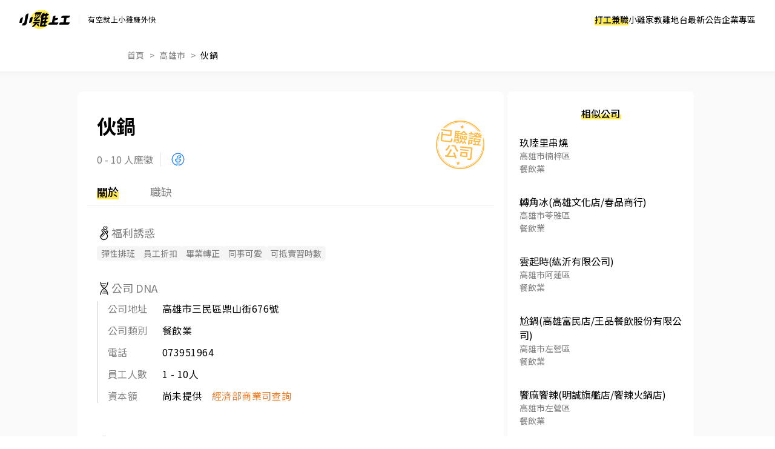

--- FILE ---
content_type: text/html; charset=UTF-8
request_url: https://www.chickpt.com.tw/company/noj1W3Q7Q1bO
body_size: 8555
content:
<!DOCTYPE html>
<html lang="zh-Hant-TW">
    <head>
        <title>伙鍋－公司簡介與打工兼職｜小雞上工</title>
        <meta name="author" content="數字科技股份有限公司" />
        <meta name="copyright" content="數字科技股份有限公司" />
        <meta name="keywords" content="伙鍋" />
        <meta name="description" content="伙鍋於小雞上工徵才，公司位於高雄市三民區鼎山街676號，如有興趣歡迎聯繫應徵。" />
        <meta name="viewport" content="width=device-width, initial-scale=1" />
        <meta name="apple-mobile-web-app-capable" content="yes" />
        <meta name="apple-mobile-web-app-status-bar-style" content="black" />
        <meta name="format-detection" content="telephone=no" />
        <meta property="og:type" content="website" />
        <meta property="og:title" content="伙鍋－公司簡介與打工兼職｜小雞上工" />
        <meta property="og:description" content="伙鍋於小雞上工徵才，公司位於高雄市三民區鼎山街676號，如有興趣歡迎聯繫應徵。"/>
        <meta property="og:image" content="https://www.chickpt.com.tw/img/news/2025_chickpt_og.png?v=20250714" />
        <meta property="og:url" content="https://www.chickpt.com.tw/company/noj1W3Q7Q1bO" />
        <meta http-equiv="Content-Type" content="text/html; charset=UTF-8" />
        <meta http-equiv="content-language" content="zh-tw" />
        <meta http-equiv="expires" content="-1" />
        <meta http-equiv="X-UA-Compatible" content="IE=edge,chrome=1" />
        <meta http-equiv="last-modified" content="Wed, 21 Jan 2026 00:00:45 GMT" />
        <meta itemprop="og:title" content="伙鍋－公司簡介與打工兼職｜小雞上工" />
        <meta itemprop="og:description" content="伙鍋於小雞上工徵才，公司位於高雄市三民區鼎山街676號，如有興趣歡迎聯繫應徵。" />
        <meta itemprop="og:image" content="https://www.chickpt.com.tw/img/news/2025_chickpt_og.png?v=20250714" />
        <meta name="csrf-token" content="rBCTz9b3wtTJE0zalc5t4Nt9b5e2rhEp1OguqvkW" />

        <!-- Favicon and touch icons -->
        <link class="favicon-ref" rel="icon" type="image/x-icon" href="https://www.chickpt.com.tw/img/brand/favicon.svg" />
        <link class="favicon-ref" rel="shortcut icon" type="image/x-icon" href="https://www.chickpt.com.tw/img/brand/favicon.svg" />
        <link class="favicon-ref" rel="bookmark" type="image/x-icon" href="https://www.chickpt.com.tw/img/brand/favicon.svg" />

        <!-- Favicon for Chrome -->
        <link rel="icon" type="image/png" sizes="192x192" href="https://www.chickpt.com.tw/apple-touch-icon-192x192.png" />

        <!-- Favicon for Safari Web Clips -->
        <link rel="apple-touch-icon" href="https://www.chickpt.com.tw/apple-touch-icon-57x57.png" />
        <link rel='apple-touch-icon' sizes="76x76" href="https://www.chickpt.com.tw/apple-touch-icon-76x76.png" />
        <link rel='apple-touch-icon' sizes="114x114" href="https://www.chickpt.com.tw/apple-touch-icon-114x114.png" />
        <link rel='apple-touch-icon' sizes="120x120" href="https://www.chickpt.com.tw/apple-touch-icon-120x120.png" />
        <link rel='apple-touch-icon' sizes="144x144" href="https://www.chickpt.com.tw/apple-touch-icon-144x144.png" />
        <link rel='apple-touch-icon' sizes="152x152" href="https://www.chickpt.com.tw/apple-touch-icon-152x152.png" />

        
        <link rel="preconnect" href="https://fonts.googleapis.com">
        <link rel="preconnect" href="https://fonts.gstatic.com" crossorigin>
        <link href="https://fonts.googleapis.com/css2?family=Noto+Sans+TC:wght@100..900&display=swap" rel="stylesheet">

        <link href="https://www.chickpt.com.tw/build/css/header.css?id=35e74e3a77c0376f02a3" rel="stylesheet" type="text/css" /> 
        
        <!-- Favicon for Win10 Edge -->
        <meta name="msapplication-TileImage" content="https://www.chickpt.com.tw/apple-touch-icon-144x144.png" />
        <meta name="msapplication-TileColor" content="#ffffff">

        <!-- Thumbnail for Google Search> -->
        <meta name="thumbnail" content="https://www.chickpt.com.tw/img/public/thumbnail.png" />
        
        <!-- facebook app -->
        <meta property="fb:app_id" content="155607801887060" />
        
<link href="https://www.chickpt.com.tw/css/lightbox.css?v=20211220001" rel="stylesheet" type="text/css">

<link href="https://www.chickpt.com.tw/css/swiper/swiper.min.css" rel="stylesheet" type="text/css">
<link href="https://www.chickpt.com.tw/build/css/comp-profile.css?id=622e6ebec75c50ab89d4" rel="stylesheet" type="text/css">
        <!-- Google Tag Manager -->
<script>
    </script>

    <script type="module" defer>(function(w,d,s,l,i){w[l]=w[l]||[];w[l].push({'gtm.start':
        new Date().getTime(),event:'gtm.js'});var f=d.getElementsByTagName(s)[0],
        j=d.createElement(s),dl=l!='dataLayer'?'&l='+l:'';j.async=true;j.src=
        'https://www.googletagmanager.com/gtm.js?id='+i+dl;f.parentNode.insertBefore(j,f);
        })(window,document,'script','dataLayer','GTM-TGHZCGS');
    </script>
    <!-- End Google Tag Manager -->
    </head>

    <body id="js-body-control" class="wrap-body">
        <!-- Google Tag Manager (noscript) -->
    <noscript>
        <iframe
          src="https://www.googletagmanager.com/ns.html?id=GTM-TGHZCGS"
          height="0"
          width="0"
          style="display:none; visibility:hidden"
          loading="lazy"
         >
        </iframe>
    </noscript>
<!-- End Google Tag Manager (noscript) -->
        <!--[if lte IE 9]>
        <div id="np-browser">
            <div class="np-text-box">
                <p class="np-browser-title">WOW～發現上古原始人！</p>
                <p class="np-browser-title">我們不再支援 IE9 及 IE9 以下的瀏覽器囉！</p>
                <div class="np-browser-text-box">
                    <p class="np-browser-text">小雞團隊建議升級你的 Window 系統或是使用</p>
                    <p class="np-browser-text"><a href="https://www.google.com.tw/chrome/browser/desktop/index.html" >Google Chrome</a> 、 <a href="https://www.mozilla.org/zh-TW/firefox/new/">Firefox</a> 以取得最佳、最快的瀏覽效果！</p>
                    <p class="np-browser-text">祝你愉快 ＾＿＾</p>
                </div>
            </div>
        </div>
        <![endif]-->
        
        <!-- HEADER -->
        <header
  id="global-header"
  class="header"
  data-auth-check="0"
  data-webview="0"
  data-is-excluded-path="0"
>
    <div
    id="app-download-banner"
    class="app-download-banner"
  >
    <div
      class="app-download-banner__wrapper"
      title="下載 App Store"
    >
      <i class="banner-close-button"></i>
      <i class="chick-pt-logo"></i>
      <p>更完整的功能，請下載 APP</p>
      <a href="https://app.chickpt.com.tw/deeplink?pctp=&amp;target_page=5&amp;user_mode=2">打開 APP</a>
    </div>
  </div>
  
  <div class="header__wrapper">
    <div class="header__logo">
  <a
    class="header__logo-link header__logo-link--brand"
    href="https://www.chickpt.com.tw"
    title="小雞上工"
  >
    <h3 class="header__logo-title" title="小雞上工">
      小雞上工
    </h3>
  </a>
  
  <p class="header__logo-link header__logo-link--subtitle">
    有空就上小雞賺外快
  </p>
</div>
    
    <nav id="js-menu-wrap" class="navigation">
  

  
  <ol class="navigation__list">
        <li
      id="pc-part-time-jobs"
      class="navigation__desktop-item"
    >
            <a
        href="https://www.chickpt.com.tw"
        class="navigation__desktop-link"
        target="_self"
      >
        打工兼職
      </a>
          </li>
        <li
      id="pc-tutor-introduce"
      class="navigation__desktop-item"
    >
            <a
        href="https://www.chickpt.com.tw/tutor_introduce"
        class="navigation__desktop-link"
        target="_self"
      >
        小雞家教
      </a>
          </li>
        <li
      id="pc-social-platform"
      class="navigation__desktop-item"
    >
            <a
        href="https://www.chickpt.com.tw/social"
        class="navigation__desktop-link"
        target="_self"
      >
        雞地台
      </a>
          </li>
        <li
      id="pc-news"
      class="navigation__desktop-item"
    >
            <a
        href="https://www.chickpt.com.tw/news"
        class="navigation__desktop-link"
        target="_self"
      >
        最新公告
      </a>
          </li>
        <li
      id="pc-corporate-area"
      class="navigation__desktop-item"
    >
            <a
        href="https://www.chickpt.com.tw/manager/job/list"
        class="navigation__desktop-link"
        target="_self"
      >
        企業專區
      </a>
          </li>
    
        <li
      id="m-part-time-jobs"
      class="navigation__mobile-item"
    >
            <a
        href="https://www.chickpt.com.tw"
        class="navigation__mobile-link"
        target="_self"
      >
        打工兼職
      </a>
      
          </li>
        <li
      id="m-tutor-introduce"
      class="navigation__mobile-item"
    >
            <a
        href="https://www.chickpt.com.tw/tutor_introduce"
        class="navigation__mobile-link"
        target="_self"
      >
        小雞家教
      </a>
      
          </li>
        <li
      id="m-social-platform"
      class="navigation__mobile-item"
    >
            <a
        href="https://www.chickpt.com.tw/social"
        class="navigation__mobile-link"
        target="_self"
      >
        雞地台
      </a>
      
          </li>
        <li
      id="m-news"
      class="navigation__mobile-item"
    >
            <a
        href="https://www.chickpt.com.tw/news"
        class="navigation__mobile-link"
        target="_self"
      >
        最新公告
      </a>
      
          </li>
    
    <ol class="navigation__sub-list">
      <li class="navigation__sub-list-mobile-item">
        <a
          href="https://www.chickpt.com.tw"
          class="navigation__sub-list-mobile-link back-to-home"
          title=""
          target="_self"
        >
          回到首頁
        </a>
      </li>
      <li class="navigation__sub-list-mobile-item">
        <a
          href="https://www.chickpt.com.tw/login"
          class="navigation__sub-list-mobile-link  login "
          title=""
          target="_self"
        >
          企業登入
        </a>
      </li>
    </ol>
  </ol>
</nav>

<div id="header-menu" class="header-menu-wrap is-flex flex-align-center">
  <button id="jsMenuButton" class="btn-default menu-button is-flex flex-align-center flex-center is-tra" type="button">
    <span class="top is-tra"></span>
    <span class="middle is-tra"></span>
    <span class="bottom is-tra"></span>
  </button>
</div>    
      </div>

  </header>

<div class="open_app_popup" id="js-open_app_popup">
  <div class="wrap">
    <img class="icon" src="https://www.chickpt.com.tw/img/icon/img_Popup_Chick.svg" alt="小雞拿手機圖案">
    <p>打開 APP 才能前往頁面喔！</p>
    <div class="qrcode">
      <img class="qrcode" src="https://quickchart.io/chart?cht=qr&chl=http%3A%2F%2Fwww.chickpt.com.tw%2F159&chs=200x200" alt="小雞上工APP QRCode">
    </div>
  </div>
</div>

<div id="coupon-pop-up"></div>        <!-- /HEADER -->
        
        <div class="container" id="app">    
            <!-- MAIN -->
            <main class="wrap-main ">
                                                 
    <div class="company__header">
        <div class="layout-width">
            <nav class='breadcrumb-nav'>
                <a class="breadcrumb_item breadcrumb_item--active" href="/">首頁</a><wbr>
                <a class="breadcrumb_item breadcrumb_item--active" href="/?area=Kaohsiung">高雄市</a><wbr>
                <a class="breadcrumb_item">伙鍋</a>
            </nav>
        </div>
    </div>

    
    
    <div class="company_info js-none">
        <div class="company_info_wrap">
            <div class="fixed_company">
                <div class="company_warp">
                    <div class="l-company-info">
                        <div class="company_content">
                            <h1>伙鍋</h1>

                            <div class="company_group">
                                <p>0 - 10 人應徵
                                                                        <span class="divider"></span></p>
                                                                    <ul class="social">
                                                                                                            <li class="social_item">
                                        <a href="https://www.facebook.com/huokuo.tw" target="_blank" class="fb"></a>
                                    </li>
                                                                                                        </ul>
                            </div>
                        </div>

                        <ul class="tabs">
                            <li>
                                <a href="#js-intro" class="tabs_item about active" >關於</a>
                            </li>
                            <li>
                                <a href="#js-job" class="tabs_item vacancies">職缺 </a>
                            </li>
                        </ul>
                    </div>

                                        <img class="company_verify" src="https://www.chickpt.com.tw/img/icons/obj-stamp.png" alt="公司驗證標章">
                                    </div> 
            </div>
        </div>
    </div>

    
    <div class="company_profile">
        <div class="content">
            
            <div class="company">
                <div class="company_warp">
                    <div class="company_content">
                        <h1>伙鍋</h1>

                        <div class="company_group">
                            <p>0 - 10 人應徵
                                                        <span class="divider"></span></p>
                            
                            <ul class="social">
                                                                                                <li class="social_item">
                                    <a href="https://www.facebook.com/huokuo.tw" target="_blank" class="fb"></a>
                                </li>
                                                                                            </ul>
                        </div>
                    </div>

                                        <img class="company_verify" src="https://www.chickpt.com.tw/img/icons/obj-stamp.png" alt="公司驗證標章">
                                    </div>
                
                <ul class="tabs">
                    <li>
                        <a href="#js-intro" class="tabs_item about active">關於</a>
                    </li>
                    <li>
                        <a href="#js-job" class="tabs_item vacancies">職缺 </a>
                    </li>
                </ul>
            </div>

            
            <div class="intro" id="js-intro">
                                <div class="collapse_wrap">
                    <a class="collapse" href="javascript:;"></a>
                </div>
            </div>

            
                        <div class="welfare">
                <h2 class="sub-title">
                    <span class="welfare_icon"></span>
                    福利誘惑
                </h2>
                <ul class="welfare_content">
                                        <li class="pt-tag pt-tag--gray-filled pt-tag--gray-filled-bigger">彈性排班</li>
                                        <li class="pt-tag pt-tag--gray-filled pt-tag--gray-filled-bigger">員工折扣</li>
                                        <li class="pt-tag pt-tag--gray-filled pt-tag--gray-filled-bigger">畢業轉正</li>
                                        <li class="pt-tag pt-tag--gray-filled pt-tag--gray-filled-bigger">同事可愛</li>
                                        <li class="pt-tag pt-tag--gray-filled pt-tag--gray-filled-bigger">可抵實習時數</li>
                                    </ul>
            </div>
                        
            
            <div class="companydna">
                <div class="companydna_wrap">
                    <h2 class="sub-title">
                        <span class="dna_icon"></span>
                        公司 DNA
                    </h2>
                                        <a href="https://findbiz.nat.gov.tw/fts/query/QueryBar/queryInit.do" target="_blank" class="query_info--m">經濟部商業司查詢</a>
                                    </div>
                <ul class="companydna_content">
                                        <li class="companydna_item">
                        <h2 class="address">公司地址</h2>
                        <p class="text-content">高雄市三民區鼎山街676號</p>
                    </li>
                                        <li class="companydna_item">
                        <h2 class="type">公司類別</h2>
                        <p class="text-content">餐飲業</p>
                    </li>
                                        <li class="companydna_item">
                        <h2 class="tel">電話</h2>
                        <p class="text-content">073951964</p>
                    </li>
                                        <li class="companydna_item ">
                        <h2 class="staffNum">員工人數</h2>
                        <p class="text-content">1 - 10人</p>
                    </li>
                    <li class="companydna_item">
                        <h2 class="capital">資本額</h2>
                        <div class="capital_info">
                            <p class="text-content">尚未提供</p>
                                                        <a class="query_info--pc" href="https://findbiz.nat.gov.tw/fts/query/QueryBar/queryInit.do" target="_blank">經濟部商業司查詢</a>
                                                    </div>
                    </li>
                </ul>
            </div>

            
            
            
            <div class="job" id="js-job">
                <h2 class="sub-title">
                    <span class="job_icon"></span>
                    所有職缺                 </h2>

                                
                <div class="job_null">目前無職缺</div>
                            </div>
        </div>

        <div class="side">
            <div class="side_list">
                <div class="side_header">
                    <h2 class="similar_company">相似公司</h2>
                </div>

                <ul class="similar_wrap">
                                        <li class="similar_wrap_item">
                        <a href="/company/NLjmn9KZD03D" target="_blank">
                            <h3 class="similar_wrap_item_title">玖陸里串燒</h3>
                            <p class="similar_wrap_item_region">高雄市楠梓區</p>
                            <p class="similar_wrap_item_type">餐飲業</p>
                        </a>
                    </li>
                                        <li class="similar_wrap_item">
                        <a href="/company/Vj65wXk2N0Py" target="_blank">
                            <h3 class="similar_wrap_item_title">轉角冰(高雄文化店/春品商行)</h3>
                            <p class="similar_wrap_item_region">高雄市苓雅區</p>
                            <p class="similar_wrap_item_type">餐飲業</p>
                        </a>
                    </li>
                                        <li class="similar_wrap_item">
                        <a href="/company/PQx5ynJWO0W2" target="_blank">
                            <h3 class="similar_wrap_item_title">雲起時(紘沂有限公司)</h3>
                            <p class="similar_wrap_item_region">高雄市阿蓮區</p>
                            <p class="similar_wrap_item_type">餐飲業</p>
                        </a>
                    </li>
                                        <li class="similar_wrap_item">
                        <a href="/company/r6b0DqMlgm82" target="_blank">
                            <h3 class="similar_wrap_item_title">尬鍋(高雄富民店/王品餐飲股份有限公司)</h3>
                            <p class="similar_wrap_item_region">高雄市左營區</p>
                            <p class="similar_wrap_item_type">餐飲業</p>
                        </a>
                    </li>
                                        <li class="similar_wrap_item">
                        <a href="/company/bAn5Ek8MBmvW" target="_blank">
                            <h3 class="similar_wrap_item_title">饗麻饗辣(明誠旗艦店/饗辣火鍋店)</h3>
                            <p class="similar_wrap_item_region">高雄市左營區</p>
                            <p class="similar_wrap_item_type">餐飲業</p>
                        </a>
                    </li>
                                    </ul>
            </div>
        </div>
    </div>

                </main>
            <!-- /MAIN -->

            
            
            <!-- FOOTER -->
                            <footer id="footer" class="wrap-footer"  style="display: none">
    <section>
        <div class="footer_main">
            
            <div class="wrap-section">
                
                <div class="job_serve">
                    <h2 class="title font-body2">求職服務</h2>
                    <ul class="job_serve_content">
                        <li class="job_serve_item">
                            <a href="https://www.chickpt.com.tw" target="_blank">找打工</a>
                        </li>
                        <li class="job_serve_item">
                            <a  href="https://www.chickpt.com.tw/cases" target="_blank">找任務</a>
                        </li>
                        <li class="job_serve_item">
                            <a href="https://www.chickpt.com.tw/tutors" target="_blank">找家教</a>
                        </li>
                    </ul>
                </div>

                
                <div class="company_serve">
                    <h2 class="title font-body2">企業服務</h2>
                    <ul class="company_content">
                        <li class="company_item">
                            <a href="https://www.chickpt.com.tw/manager/job/list" target="_blank">職缺管理</a>
                        </li>
                        <li  class="company_item">
                            <a href="https://www.chickpt.com.tw/premium/overview"  target="_blank">加值服務</a>
                        </li>
                        <li  class="company_item">
                            <a href="https://www.chickpt.com.tw/bonus_points"  target="_blank">企業儲值方案</a>
                        </li>
                        <li  class="company_item">
                            <a href="https://www.chickpt.com.tw/bonus_points_dispatch"  target="_blank">人派儲值方案</a>
                        </li>
                    </ul>
                </div>

                
                <div class="about">
                    <h2 class="title font-body2">關於我們</h2>
                    <ul class="about_content">
                        <li class="about_item">
                            <a href="https://www.chickpt.com.tw/about" target="_blank">品牌介紹</a>
                        </li>
                        <li  class="about_item">
                            <a href="https://www.chickpt.com.tw/tutor_introduce" target="_blank">家教服務</a>
                        </li>
                        <li  class="about_item">
                            <a href="https://www.chickpt.com.tw/news"  target="_blank">最新公告</a>
                        </li>
                        <li  class="about_item">
                            <a href="https://www.chickpt.com.tw/service"  target="_blank">平台規範</a>
                        </li>
                        <li  class="about_item">
                            <a href="https://www.chickpt.com.tw/help_center"  target="_blank">幫助中心</a>
                        </li>
                        <li  class="about_item">
                            <a href="https://forms.gle/2gE9BnCq8iy8fRPS6" target="_blank">合作提案</a>
                        </li>
                    </ul>
                </div>
            </div>

            
            <div class="footer_content">
                
                <ul class="award_wrap" >
                    <li>
                        <img class="pc-iF-icon"src="https://www.chickpt.com.tw/img/footer/if_award_icon_web.svg" alt="iF 獎項標誌">
                    </li>
                    <li class="award_item">
                        <img src="https://www.chickpt.com.tw/img/footer/img_google_reward.svg" alt="googlePlay 獲獎">
                        <p class="font-caption1">Google Play 2019 <br>年度最受歡迎、最具潛力 App</p>
                    </li>
                    <li class="award_item">
                        <img src="https://www.chickpt.com.tw/img/footer/玉山獎.png" alt="玉山獎">
                        <p class="font-caption1">國家品牌玉山獎<br>2018 最佳產品獎</p>
                    </li>
                </ul>
                
                <div class="download_wrap">
                    <ul class="social_wrap">
                        <li class="social_item">
                            <a class="fb" href="https://www.facebook.com/ChickPTs/"></a>
                        </li>
                        <li class="social_item">
                            <a class="ig" href="https://www.instagram.com/accounts/login/?next=/chickpts/"></a>
                        </li>
                    </ul>
                    <div class="download_item">
                        <a class="ios_btn" href="/146" target="_blank"></a>
                        <a class="Android_btn" href="/145" target="_blank"></a>
                    </div>
                    <img class="footer_qrcode" src="https://www.chickpt.com.tw/img/footer/QRCode-aid-228.svg" alt="QRcode">
                </div>
                <img class="iF-icon" src="https://www.chickpt.com.tw/img/footer/if_award_icon_phone.svg" alt="iF 獎項標誌">
            </div>
        </div>

        
        <div class="contact_info font-body2">
            
            <div class="pc-download_item">
                <div class="pc-download_wrap">
                    <a class="ios_btn" href="/146" target="_blank"></a>
                    <a class="Android_btn" href="/145" target="_blank"></a>
                </div>
                <img class="footer_qrcode" src="https://www.chickpt.com.tw/img/footer/QRCode-aid-228.svg" alt="QRcode">
            </div>
            
            <ul class="pc-social_wrap">
                <li class="social_item">
                    <a class="pc-fb" href="https://www.facebook.com/ChickPTs/" target="_blank"></a>
                </li>
                <li class="social_item">
                    <a class="pc-ig" href="https://www.instagram.com/accounts/login/?next=/chickpts/"  target="_blank"></a>
                </li>
            </ul> 
            <div class="contact_info_wrap">
                <p>客服專線 / <a href="tel:02-85127517">02-85127517</a></p>
                <p>客服信箱 / <a href="mailto:service@chickpt.com.tw">service@chickpt.com.tw</a></p>
                <p>服務時間 / 週一 至 週五 09：00 - 18：00</p>
            </div>
        </div>

        
        <div class="footer_line">
            <div></div>
        </div>

        
        <div class="footer_info">
            <ul class="related_web">
                <li class="related_item">
                    <a href="https://www.518.com.tw/" target="_blank">518 熊班</a>
                </li>
                <li class="related_item">
                    <a href="https://www.tasker.com.tw" target="_blank">出任務</a>
                </li>
                <li class="related_item">
                    <a href="https://www.945.com.tw/?gad_source=1&gad_campaignid=20800511722&gbraid=0AAAAAqSU35Vq0JXTwWCTDJ4gs08SY23Rg&gclid=CjwKCAjw7_DEBhAeEiwAWKiCC_SZZKtVa6V1iT4Xi6msjag_Ufy5EgaH9-Ao6R3QPTGvthdBxPqFXBoC9QgQAvD_BwE&a_id=17890" target="_blank">找師傅</a>
                </li>
                <li class="related_item">
                    <a href="https://www.591.com.tw/" target="_blank">591 房屋交易</a>
                </li>
                <li class="related_item">
                    <a href="https://www.100.com.tw/" target="_blank">100 室內設計</a>
                </li>
                <li class="related_item">
                    <a href="https://www.8591.com.tw/" target="_blank">8591 寶物交易</a>
                </li>
                <li class="related_item">
                    <a href="https://www.8891.com.tw/" target="_blank">8891 汽車交易</a>
                </li>
                <li class="related_item">
                    <a href="https://c.8891.com.tw/" target="_blank">8891 新車</a>
                </li>
                <li class="related_item">
                    <a href="https://auto.8891.com.tw/" target="_blank">8891 中古車</a>
                </li>
                <li class="related_item">
                    <a href="https://www.addcn.com/app/job-listings?utm_source=chickpt&utm_medium=link&utm_campaign=hire" target="_blank">數字徵才</a>
                </li>
            </ul>
            <p class="footer_company_info font-caption1">
                <span class="company_address">機構地址: 新北市三重區重新路5段609巷12號10樓</span>
                <br class="mobile-break">
                <span>許可證字號：2571</span>
                <br class="tablet-break"> 
                <small>Copyright © 2026 by Addcn Technology Co., Ltd. All Rights reserved.</small>
            </p>
        </div>

        <div class="footer-logo-wrap">
            <a class="footer-logo-item" href="https://www.addcn.com/">
                <img src="/img/logo/img_logo_addcn_24_24.png" alt="logo">
                <span>數字科技股份有限公司</span>
            </a>

            <a
                class="footer-logo-item"
                href="https://profiles.dunsregistered.com/DunsRegisteredProfileAnywhereESG.aspx?Key1=47C93AD4A030F9C1CAAAAED9DAE0EEAF"
                target="_blank"
                rel="noreferrer noopener"
            >
                <img src="/img/logo/img_logo_esg_24_24.png" alt="logo">
                <span>鄧白氏 ESG 永續標章</span>
            </a>
        </div>
    </section>
</footer>


<footer id="footer" class="simple_wrap-footer" style="display: none">
    <section>
        <ul class="footer_main">
            <li><a href="https://www.chickpt.com.tw/about" target="_blank">品牌介紹</a></li>
            <li><a href="https://www.chickpt.com.tw/news" target="_blank">最新公告</a></li>
            <li><a href="https://www.chickpt.com.tw/service" target="_blank">平台規範</a></li>
        </ul>

        <div class="company_info font-caption1">
            <p>數字科技股份有限公司 &nbsp;&nbsp;許可證字號：2571</p>
            <ul class="company_info_contact">
                
                <p>服務時間：週一 ~ 週五 09：00 - 18：00 &nbsp;&nbsp;</p>
                <p>機構地址: 新北市三重區重新路5段609巷12號10樓 </p>
            </ul>
            <p>Copyright © 2025 by Addcn Technology Co., Ltd. All Rights reserved.</p>
        </div>
    </section>
</footer>                        <!-- /FOOTER -->
        </div>

        <div class="fixed-container">
                    </div>

        
<script type="text/javascript" src="https://www.chickpt.com.tw/js/jquery-3.3.1.min.js"></script>

<script type="text/javascript" src="https://www.chickpt.com.tw/js/lightbox2/lightbox-plus-jquery.min.js"></script>

<script type="text/javascript" src="https://www.chickpt.com.tw/js/swiper/swiper.min.js"></script>
<script type="text/javascript" src="https://www.chickpt.com.tw/build/js/landing-page.js?id=a2d35d45c4e164120798"></script>

<script>
// 手機模式滾動時縮 header
let companyBlock = document.querySelector('.company')
let header = document.querySelector('#header');
let companyInfo = document.querySelector('.company_info');
let company = document.querySelector('.company');

function switchBlock() {
    let companyBlockH = (companyBlock.offsetTop) + (companyBlock.clientHeight + 50);
    if (window.scrollY > companyBlockH) {
        companyInfo.classList.remove('js-none');
        companyInfo.classList.add('js-fixed');
    } else {
        companyInfo.classList.add('js-none');
        companyInfo.classList.add('.js-out');
    }
}

window.addEventListener('scroll', switchBlock);

// 燈箱個別設定
lightbox.option({
    //讓箭頭一直都在的屬性
    'alwaysShowNavOnTouchDevices': true,
    'wrapAround': true,
    // 調整照片載入速度
    'imageFadeDuration': 0
});

// 點擊關於與職缺增加點擊樣式
$('.about').on('click', function() {
    $('.about').addClass('active');
    $('.vacancies').removeClass('active');
})

$('.vacancies').on('click', function() {
    $('.vacancies').addClass('active');
    $('.about').removeClass('active');
})

// 輪播圖程式
var swiper = new Swiper('.swiper-container', {
    direction: 'horizontal',
    slidesPerView: 'auto',
    spaceBetween: 24,
    pagination: {
        el: '.swiper-pagination',
    },
    // 如果需要前进后退按钮
    navigation: {
        nextEl: '.swiper-button-next',
        prevEl: '.swiper-button-prev',
    },
})

let flag = false; // 點擊 click 要阻擋 scroll 事件
// 點擊標題滑到指定位置效果
$(document).ready(function() {
    window.preventScrollUpdate = false;
    $('.tabs_item').click(function(e) {
        // 先把 flag 改為 true 阻止滾動監聽
        flag = true;
        //取消連結預設屬性
        e.preventDefault();
        // 取得點擊時的 href 路徑
        let target = $(this).attr('href');
        // 取得點擊時目的地位置距離網頁上方的距離 -160 是因為不然他跑到最上方
        let targetPos = $(target).offset().top - 165;
        $('html,body').animate({ scrollTop: targetPos }, 1000);
        // 利用時間去暫停滾動監聽的觸發
        setTimeout(() => {
            flag = false;
        }, 2000);
    })

    // 新增滾動監聽改變 HEADER 樣式
    $(window).scroll(function() {
        if (flag) {
            return;
        }
        let scrollVal = $(this).scrollTop();
        if (scrollVal > 550) {
            $('.about').removeClass('active');
            $('.vacancies').addClass('active');
        } else {
            $('.vacancies').removeClass('active');
            $('.about').addClass('active');
        }
    })
});

// 上方固定住的公司名稱點擊頁籤滑到指定位置
$(document).ready(function() {
    window.preventScrollUpdate = false;
    $('.company_info .tabs_item').click(function(e) {
        //取消連結預設屬性
        e.preventDefault();
        // 取得點擊時的 href 路徑
        let target = $(this).attr('href');
        // 取得點擊時目的地位置距離網頁上方的距離 -160 是因為不然他跑到最上方
        let targetPos = $(target).offset().top - 160;
        $('html,body').animate({scrollTop: targetPos}, 1000);
    })
});

// 公司簡介收合功能
$(document).ready(function() {
    // 判斷只有在解析度 768 以下才會顯示這個收合按鈕
    if ($(window).width() <= 768) {
        $('.collapse').click(function() {
            $(this).toggleClass('rotate'); 
            $('.intro_content').toggleClass('show-all'); 
        });

        $('.intro_content').click(function() {
            $('.collapse').toggleClass('rotate'); 
            $(this).toggleClass('show-all');
        })
    }
});

$(document).ready(function() {
    // 判斷只有在解析度 768 以下才會顯示這個收合按鈕
    if ($(window).width() <= 768) {
        // 判斷只有 p 高度超過 106px 才會顯示收合鈕
        let setH = 106;
        // 去抓目前 content 的高度
        let contentH = $('.intro_content').height();
        if (contentH > setH) {
            // 把收合按鈕打開
            $('.collapse_wrap').css('display','block');
            // 把簡介加上隱藏按鈕
            $('.intro_content').addClass('content-hidden');
        } else {
            // 如果低於 106高度 就關閉收合按鈕
            $('.collapse_wrap').css('display','none');
        }
    }
});

// 當職缺簡介超過兩行時用... 隱藏多餘的文字
$(function() {
    // 手機限定字數
    let m_len = 78;
    // 桌機限定字數
    let len = 110;
    if ($(window).width() <= 768) {
        $('.job_wrap_item_content').each(function() {
            if ($(this).html().trim().length > m_len) {
                var str = $(this).html().substring(0, m_len - 1) + "...";
                $(this).html(str);
            }
        });
    } else {
            $('.job_wrap_item_content').each(function() { 
            if ($(this).html().trim().length > len) {   
                var str = $(this).html().substring(0, len - 1) + "...";
                $(this).html(str);
            }
        });
    }
});

// 公司簡介多餘的前後空白處理
$('.intro_content').text((i, t) => t.trim());
</script>

        <script type="module" src="https://www.chickpt.com.tw/build/js/header.js?id=9326fbcad672b8588412" defer></script>
        <script type="module" src="https://www.chickpt.com.tw/build/js/use_footer.js?id=3e433b903995de8ebd31" defer></script>

            </body>
</html>

--- FILE ---
content_type: text/css
request_url: https://www.chickpt.com.tw/build/css/comp-profile.css?id=622e6ebec75c50ab89d4
body_size: 10002
content:
html{line-height:1.15;-ms-text-size-adjust:100%;-webkit-text-size-adjust:100%}body{margin:0}article,aside,footer,header,nav,section{display:block}h1{font-size:2em;margin:.67em 0}figcaption,figure,main{display:block}figure{margin:1em 40px}hr{-webkit-box-sizing:content-box;box-sizing:content-box;height:0;overflow:visible}pre{font-family:monospace,monospace;font-size:1em}button{border:none;outline:none;background:transparent;cursor:pointer}a{color:#000;text-decoration:none;background-color:transparent;-webkit-text-decoration-skip:objects}abbr[title]{border-bottom:none;text-decoration:underline;-webkit-text-decoration:underline dotted;text-decoration:underline dotted}b,strong{font-weight:bolder}code,kbd,samp{font-family:monospace,monospace;font-size:1em}dfn{font-style:italic}mark{background-color:#ff0;color:#000}small{font-size:80%}sub,sup{font-size:75%;line-height:0;position:relative;vertical-align:baseline}sub{bottom:-.25em}sup{top:-.5em}audio,video{display:inline-block}audio:not([controls]){display:none;height:0}img{border-style:none}svg:not(:root){overflow:hidden}button,input,optgroup,select,textarea{font-family:sans-serif;font-size:100%;line-height:1.15;margin:0}button,input{overflow:visible}button,select{text-transform:none}[type=reset],[type=submit],button,html [type=button]{-webkit-appearance:button}[type=button]::-moz-focus-inner,[type=reset]::-moz-focus-inner,[type=submit]::-moz-focus-inner,button::-moz-focus-inner{border-style:none;padding:0}[type=button]:-moz-focusring,[type=reset]:-moz-focusring,[type=submit]:-moz-focusring,button:-moz-focusring{outline:1px dotted ButtonText}fieldset{padding:.35em .75em .625em}legend{-webkit-box-sizing:border-box;box-sizing:border-box;color:inherit;display:table;max-width:100%;padding:0;white-space:normal}progress{display:inline-block;vertical-align:baseline}textarea{overflow:auto}[type=checkbox],[type=radio]{-webkit-box-sizing:border-box;box-sizing:border-box;padding:0}[type=number]::-webkit-inner-spin-button,[type=number]::-webkit-outer-spin-button{height:auto}[type=search]{-webkit-appearance:textfield;outline-offset:-2px}[type=search]::-webkit-search-cancel-button,[type=search]::-webkit-search-decoration{-webkit-appearance:none}::-webkit-file-upload-button{-webkit-appearance:button;font:inherit}details,menu{display:block}summary{display:list-item}canvas{display:inline-block}template{display:none}[hidden]{display:none!important}a,abbr,acronym,address,applet,article,aside,audio,b,big,blockquote,body,canvas,caption,center,cite,code,dd,del,details,dfn,div,dl,dt,em,embed,fieldset,figcaption,figure,footer,form,h1,h2,h3,h4,h5,h6,header,hgroup,html,i,iframe,img,ins,kbd,label,legend,li,mark,menu,nav,object,ol,output,p,pre,q,ruby,s,samp,section,small,span,strike,strong,sub,summary,sup,table,tbody,td,tfoot,th,thead,time,tr,tt,u,ul,var,video{margin:0;padding:0;border:0;font-size:100%;font:inherit;vertical-align:baseline}article,aside,details,figcaption,figure,footer,header,hgroup,menu,nav,section{display:block}body{line-height:1}ol,ul{list-style:none}blockquote,q{quotes:none}blockquote:after,blockquote:before,q:after,q:before{content:"";content:none}table{border-collapse:collapse;border-spacing:0}#news-content h1,#news-content h2,#news-content h3,#news-content h4,#news-content h5,#news-content h6{margin:revert;padding:revert;font-size:revert;font-weight:revert;line-height:revert}#news-content p{padding:revert;line-height:revert}#news-content ol,#news-content ul{list-style:revert}#news-content blockquote{margin:revert;padding:revert;quotes:revert}#news-content a{color:revert;-webkit-text-decoration:revert;text-decoration:revert}#news-content b,#news-content strong{font-weight:revert}#news-content em,#news-content i{font-style:revert}#news-content img{max-width:revert;height:revert;vertical-align:revert}#news-content figure{margin:revert;padding:revert}#news-content table{border-collapse:revert;border-spacing:revert}html{position:relative}html,img{width:100%}img{border:0;display:block}li,ol,ul{list-style-type:none}*,li,ol,ul{margin:0;padding:0}*{-webkit-box-sizing:border-box;box-sizing:border-box}:focus{outline:none}p{margin:0}._disable-global-scroll{overflow:hidden!important}#news-content li,#news-content ol,#news-content ul{list-style-type:revert;margin:revert;padding:revert}#news-content p{margin:revert}#news-content img{width:100%;display:revert}.display-control{display:none!important}@media screen and (min-width:1024px){.display-control.show-pc{display:block!important}}@media screen and (min-width:768px) and (max-width:1023px){.display-control.show-tablet{display:block!important}}@media screen and (max-width:767px){.display-control.show-mobile{display:block!important}}.btn{border:none;background-color:transparent;-webkit-transform:all .25s;transform:all .25s;cursor:pointer;-webkit-transition:all .25s ease;transition:all .25s ease;display:-webkit-inline-box;display:-ms-inline-flexbox;display:inline-flex;-webkit-box-align:center;-ms-flex-align:center;align-items:center;-webkit-box-pack:center;-ms-flex-pack:center;justify-content:center;color:#000}.btn.btn-yellow{background-color:#ffeb50;-webkit-box-shadow:0 4px #e5a73f;box-shadow:0 4px #e5a73f}.btn.btn-yellow:hover{-webkit-transform:translateY(3px);transform:translateY(3px);-webkit-box-shadow:0 2px #e5a73f;box-shadow:0 2px #e5a73f}.btn.btn-yellow:active{background-color:#fada00;-webkit-box-shadow:0 2px 0 0 rgba(0,0,0,.1),inset 0 -1px 0 0 rgba(0,0,0,.2);box-shadow:0 2px 0 0 rgba(0,0,0,.1),inset 0 -1px 0 0 rgba(0,0,0,.2)}.btn.btn-yellow-border{background-color:#ffeb50;-webkit-box-shadow:0 4px #e5a73f;box-shadow:0 4px #e5a73f;border:1px solid #e5a73f}.btn.btn-yellow-border:hover{-webkit-transform:translateY(3px);transform:translateY(3px);-webkit-box-shadow:0 2px #e5a73f;box-shadow:0 2px #e5a73f}.btn.btn-yellow-border:active{background-color:#fada00;-webkit-box-shadow:0 2px 0 0 rgba(0,0,0,.1),inset 0 -1px 0 0 rgba(0,0,0,.2);box-shadow:0 2px 0 0 rgba(0,0,0,.1),inset 0 -1px 0 0 rgba(0,0,0,.2)}.btn.btn-onlyborder-yellow{background-color:#ffeb50;border:1px solid #fada00}.btn.btn-onlyborder-yellow.disable{color:rgba(0,0,0,.15);background-color:#fff5bf;border-color:#ffef93;cursor:no-drop}.btn.btn-white{background-color:#fff;-webkit-box-shadow:0 4px #d9d9d9;box-shadow:0 4px #d9d9d9;border:1px solid #d9d9d9}.btn.btn-white:hover{-webkit-transform:translateY(3px);transform:translateY(3px);-webkit-box-shadow:0 2px #d9d9d9;box-shadow:0 2px #d9d9d9}.btn.btn-white:active{background-color:#fff;-webkit-box-shadow:0 2px 0 0 rgba(0,0,0,.1),inset 0 -1px 0 0 rgba(0,0,0,.2);box-shadow:0 2px 0 0 rgba(0,0,0,.1),inset 0 -1px 0 0 rgba(0,0,0,.2)}.btn.btn_job{text-align:center;border-radius:50vh;border:1px solid #e6a53e;position:relative}.btn.btn_job:before{content:"";background:url(/img/icon/add-job.svg) 50% no-repeat;background-size:contain;display:inline-block;margin-right:5px}.icon{display:inline-block;background-repeat:no-repeat;background-size:100% auto;text-indent:-999999px}.icon.icon-crown-1{width:20px;height:20px;background-image:url(/img/icon/price/crown.svg)}.icon.icon-crown-2{width:20px;height:20px;background-image:url(/img/icon/price/crown-2.svg)}.icon.icon-crown-3{width:20px;height:20px;background-image:url(/img/icon/price/crown-3.svg)}.icon.icon-paper_plane{width:21px;height:18px;background-image:url(/img/icon/icon-paper-plane.png)}.icon.icon-stamp{width:24px;height:24px;background-image:url(/img/icon/stamp.svg)}.icon.icon-pen{width:24px;height:24px;background-image:url(/img/icon/edit.svg)}.icon.icon-person{width:14px;height:14px;background-image:url(/img/icon/person.svg)}.icon.icon-clock{width:14px;height:14px;background-image:url(/img/icon/time.svg)}.icon.icon-photo{width:14px;height:14px;background-image:url(/img/icon/image.svg)}.icon.icon-problem{width:14px;height:14px;background-image:url(/img/icon/question.svg)}.icon.icon-work{width:20px;height:20px;background-image:url(/img/icon/briefcase.svg)}.icon.icon-building{width:20px;height:20px;background-image:url(/img/icon/company.svg)}.icon.icon-location{width:15px;height:21px;background-image:url(/img/icon/location.svg)}.icon.icon-left{width:24px;height:24px;background-image:url(/img/icon/arrow-left.svg)}.icon.icon-phone{width:24px;height:24px;background-image:url(/img/icon/icon-phone.svg)}.icon.icon-fb-blue{width:16px;height:16px;background-image:url(/img/icon/icon-fb-blue.svg)}.icon.icon-fb-white{width:24px;height:24px;background-image:url(/img/icon/icon-fb-white.svg)}.icon.icon-apple-id{width:24px;height:24px;background-image:url(/img/icon/icon-apple-id.svg)}.icon.icon-sword{width:24px;height:24px;background-image:url(/fonts/icon-sword.svg?1f00f1d18d6ff0f4045c8f6586413915)}.icon.icon-job-pay{width:24px;height:24px;background-image:url(/img/icon/job-pay.svg)}.icon.icon-date{width:24px;height:24px;background-image:url(/img/icon/job-pay-date.svg)}.icon.icon-coinType-1{width:20px;height:20px;background-image:url(/img/company_account_info/Point1.svg)}.icon.icon-coinType-2{width:20px;height:20px;background-image:url(/img/icon/price/crown.svg)}.icon.icon-coinType-3{width:20px;height:20px;background-image:url(/img/company_account_info/Briefcase.svg)}.icon.icon-coinType-4{width:20px;height:20px;background-image:url(/img/company_account_info/arrow_up.svg)}.icon.icon-coinType-5{width:20px;height:20px;background-image:url(/img/company_account_info/dimond.svg)}.icon.icon-coinType-6{width:20px;height:20px;background-image:url(/img/company_account_info/Point1.svg)}.obj{background-repeat:no-repeat;background-size:100% auto}.obj.obj-passed_stamp{width:60px;height:60px;background-image:url(/img/obj/obj-stamp.png)}@media (min-width:1025px){.obj.obj-passed_stamp{width:80px;height:80px}}.obj.obj-case_profile{width:60px;height:60px;margin-left:auto;background-image:url(/img/obj/obj-case_profile.png)}@media (min-width:1025px){.obj.obj-case_profile{width:80px;height:80px;margin-left:auto}}.obj.monster{width:100px;height:100px;background-image:url(/img/activity/award/monster_mark_job_icon.png)}.obj.foodpanda{width:100px;height:100px;background-image:url(/img/activity/award/202003_panda.png)}.obj.hotSearch{width:100px;height:100px;background-image:url(/img/activity/chickptaward/hotSearch.png)}.obj.questionWillAnswer{width:100px;height:100px;background-image:url(/img/activity/chickptaward/questionWillAnswer.png)}.obj.popular{background-image:url(/img/activity/chickptaward/popular.png)}.obj.old,.obj.popular{width:100px;height:100px}.obj.old{background-image:url(/img/activity/chickptaward/old.png)}.obj.bossAttitude{width:100px;height:100px;background-image:url(/img/activity/chickptaward/bossAttitude.png)}.obj.skill{width:100px;height:100px;background-image:url(/img/activity/chickptaward/fullSkill.png)}.obj.obj-chick_with_plane{width:86px;height:88px;background-image:url(/img/obj/obj-chick_with_plane.png)}.obj.obj-chick-boss{width:100px;height:180px;background-image:url(/img/obj/obj-chick-boss.png)}.obj.obj-apply-chick{width:122px;height:111px;background-image:url(/img/obj/apply-chick.svg)}.obj.obj-yushan-award{width:52px;height:91px;background-image:url(/img/obj/obj-yushan-award.png)}.obj.obj-ck-school-promote-envoy{width:63px;height:63px;background-image:url(/img/activity/award/202006-ck-school-promote-envoy.png)}.obj.obj-518-lock{width:63px;height:63px;background-image:url(/img/activity/award/202006_518_lock.png)}.obj.obj-2020-papa{width:63px;height:63px;background-image:url(/img/activity/award/202008_go_father_day.png)}.obj.obj-2024-summer{width:100px;height:100px;background-image:url(/img/activity/2024_summer.png)}.figure{background-repeat:no-repeat;background-size:100% auto}.figure.figure-form-success{width:151px;height:230px;background-image:url(/img/figure/figure-form-success.svg)}.figure.figure-mission{width:146px;height:106px;background-image:url(/img/figure/figure-mission.svg)}.figure.figure-shopping-with-cart1{width:106px;height:106px;background-image:url(/img/figure/figure-shopping-with-cart1.svg)}.figure.figure-shopping-with-cart2{width:95px;height:144px;background-image:url(/img/figure/figure-shopping-with-cart2.svg)}.cf:after{content:"";display:table;clear:both}.hide-fonts{font-size:11px;line-height:0;overflow:hidden;text-indent:-9999px;white-space:nowrap}.fag-center{text-align:center}.is-full{width:100%}.is-lock{overflow:hidden}.is-desktop{display:none}.is-ibk,.is-mobile{display:inline-block}.is-tra{-webkit-transition:all .25s ease;transition:all .25s ease}.is-m-lock{overflow:hidden}.is-flex{display:-webkit-box;display:-ms-flexbox;display:flex}.is-flex,.is-inline-flex{-ms-flex-wrap:wrap;flex-wrap:wrap}.is-inline-flex{display:-webkit-box;display:-ms-flexbox;display:-webkit-inline-box;display:-ms-inline-flexbox;display:inline-flex}.flex-start{-webkit-box-pack:start;-ms-flex-pack:start;justify-content:flex-start}.flex-center{-webkit-box-pack:center;-ms-flex-pack:center;justify-content:center}.flex-end{-webkit-box-pack:end;-ms-flex-pack:end;justify-content:flex-end}.flex-align-top{-webkit-box-align:start;-ms-flex-align:start;align-items:flex-start}.flex-align-center{-webkit-box-align:center;-ms-flex-align:center;align-items:center}.flex-align-bottom{-webkit-box-align:end;-ms-flex-align:end;align-items:flex-end}.flex-row{-webkit-box-orient:horizontal;-ms-flex-direction:row;flex-direction:row}.flex-column,.flex-row{-webkit-box-direction:normal}.flex-column{-webkit-box-orient:vertical;-ms-flex-direction:column;flex-direction:column}.bg-gray{background-color:#fafafa}.color-gray{color:#707070}.color-orange{color:#eb781e}.text-center{text-align:center}.ellipsis{overflow:hidden;display:inline-block;white-space:nowrap;padding:4px 1em 4px 0;text-overflow:ellipsis}@media screen and (min-width:768px){.is-lock{overflow:auto}}@media screen and (min-width:992px){.is-desktop{display:inline-block}.is-mobile{display:none}}.close-btn-wrap{padding:5px;display:inline-block}.close-btn{position:relative;width:16px;height:16px;border-radius:4px;cursor:pointer;overflow:hidden}.close-btn:before{left:0;-webkit-transform-origin:0 1px;transform-origin:0 1px;-webkit-transform:translateY(-1px) rotate(45deg);transform:translateY(-1px) rotate(45deg)}.close-btn:after,.close-btn:before{content:"";position:absolute;position:9999;width:200%;height:2px;background-color:#fff;top:0}.close-btn:after{right:0;-webkit-transform-origin:100% 1px;transform-origin:100% 1px;-webkit-transform:translateY(-1px) rotate(-45deg);transform:translateY(-1px) rotate(-45deg)}.btn-default{background:transparent;border:0;cursor:pointer;display:inline-block;position:relative;text-align:center}.btn-default.is-theme{background:#ffeb50;-webkit-box-shadow:0 2px 0 0 rgba(0,0,0,.1),inset 0 -1px 0 0 rgba(0,0,0,.2);box-shadow:0 2px 0 0 rgba(0,0,0,.1),inset 0 -1px 0 0 rgba(0,0,0,.2);padding:5px 15px;-webkit-box-shadow:0 4px 0 #e5a73f;box-shadow:0 4px 0 #e5a73f}.btn-default.is-theme,.btn-default.is-theme-active{border-radius:100px 100px 100px 100px;color:#000;font-size:.867rem;line-height:1;overflow:hidden;text-decoration:none;vertical-align:middle;white-space:nowrap}.btn-default.is-theme-active{background:#fff5bf;-webkit-box-shadow:0 0 0 0 rgba(0,0,0,.1),inset 0 1px 0 0 rgba(0,0,0,.2);box-shadow:0 0 0 0 rgba(0,0,0,.1),inset 0 1px 0 0 rgba(0,0,0,.2);cursor:default;padding:5px 12px}.btn-default.is-theme .btn-content{position:relative;-webkit-transform:translateZ(0);transform:translateZ(0);-webkit-transform-style:preserve-3d;transform-style:preserve-3d;-webkit-transform-origin:left center;transform-origin:left center}.btn-default.is-theme .btn-content *{vertical-align:middle;outline:none}.btn-default.is-screen-download{background:#000 url(/img/landing_page/obj/obj-button-sprite.png) no-repeat;background-size:100% auto;-webkit-box-shadow:0 2px 0 0 rgba(0,0,0,.2);box-shadow:0 2px 0 0 rgba(0,0,0,.2);border-radius:68px 68px 68px 68px;width:136px;height:34px;font-size:1rem;line-height:1;overflow:hidden;text-indent:-9999px;white-space:nowrap}.is-screen-download.is-iOS{background-position:0 -36px}.is-screen-download.is-Android{background-position:0 0}.btn-default.is-screen-download:active,.btn-default.is-screen-download:hover{background-color:#333}.is-screen-download.is-csflo{-webkit-box-shadow:0 0 0 0 rgba(0,0,0,.2);box-shadow:0 0 0 0 rgba(0,0,0,.2);background-color:#6b695d;border:1px solid #6b695d;cursor:default}.btn-default.is-screen-download.is-csflo:active,.btn-default.is-screen-download.is-csflo:hover{background-color:#6b695d}.is-screen-download.is-csflo:after{content:"\5373\5C07\4E0A\7DDA";border-radius:30px 30px 30px 30px;background:#6b695d;bottom:0;color:#fff;display:block;letter-spacing:2px;font-size:1rem;line-height:2.8;left:28%;padding-left:10px;position:absolute;right:0;text-indent:0;text-align:left;top:0}.btn-default.is-circle{border-radius:100% 100% 100% 100%;line-height:0;overflow:hidden;text-decoration:none;vertical-align:middle}.btn-default.is-theme-ghost{padding:5px}.btn-default.is-theme-ghost:hover{background:#fff5be}.btn-default.is-theme-ghost:active{background:#faf0b9}.btn-default.is-larger{font-size:1rem;padding:16px;width:100%}.btn-default.is-theme:hover{-webkit-box-shadow:0 2px #e5a73f;box-shadow:0 2px #e5a73f;-webkit-transform:translateY(4px);transform:translateY(4px)}.btn-default.is-theme:active .btn-content,.btn-default.is-theme:hover .btn-content{-webkit-transform:translate3d(-24px,0,0);transform:translate3d(-24px,0,0)}@media screen and (min-width:360px){.btn-default.is-theme{padding:6px 0;min-width:124px}.btn-default.is-larger{padding:20px}}@media screen and (min-width:414px){.btn-default.is-theme{padding:8px 20px}.btn-default.is-larger{padding:20px}}@media (min-width:1025px){.btn-default.is-screen-download{border-radius:60px 60px 60px 60px;width:120px;height:40px}.is-screen-download.is-iOS{background-position:0 -26px}.is-screen-download.is-Android{background-position:0 6px}}@media (min-width:1366px){.btn-default.is-screen-download{border-radius:80px 80px 80px 80px;width:160px;height:40px}.is-screen-download.is-iOS{background-position:0 -42px}.is-screen-download.is-Android{background-position:0 0}}.btn-default.is-txlk{color:#999;margin:2px 8px;text-decoration:underline}.btn-default.is-txlk:active,.btn-default.is-txlk:hover{color:#000}.brand-logo{background:transparent url(/img/community/logotype-horizontal.svg) no-repeat;background-position:0;background-size:100% auto;display:inline-block;vertical-align:middle;margin:0;width:84px;height:32px}:root{--yellow-700:#e2c400;--yellow-600:#fada00;--yellow-500:#ffeb50;--yellow-400:#ffef93;--yellow-300:#fff2a9;--yellow-200:#fff5bf;--yellow-100:#fffadb;--yellow-50:#fffded;--orange-600:#d2640f;--orange-500:#eb781e;--orange-400:#ef934b;--orange-300:#ffb945;--orange-200:#ffc76f;--orange-100:#ffd593;--orange-50:#fff0d8;--red-600:#bc4848;--red-500:#eb5a5a;--red-300:#ef7b7b;--green-600:#1eb391;--green-500:#3fd8b6;--black-100:#000;--black-70:rgba(0,0,0,.7);--black-50:rgba(0,0,0,.5);--black-30:rgba(0,0,0,.3);--black-15:rgba(0,0,0,.15);--black-10:rgba(0,0,0,.1);--black-5:rgba(0,0,0,.05);--black-4:rgba(0,0,0,.04);--black-2:rgba(0,0,0,.02);--gray-100:#fafafa;--white-100:#fff;--white-90:hsla(0,0%,100%,.9);--white-80:hsla(0,0%,100%,.8);--white-60:hsla(0,0%,100%,.6);--white-40:hsla(0,0%,100%,.4);--white-20:hsla(0,0%,100%,.2);--white-10:hsla(0,0%,100%,.1);--spacing-2xs:4px;--spacing-xs:8px;--spacing-sm:12px;--spacing-md:16px;--spacing-lg:24px;--spacing-xl:32px;--spacing-2xl:40px;--spacing-3xl:48px;--spacing-4xl:64px}@font-face{font-family:custom-element-icons;src:url(/elementUI/element-icons.woff) format("woff"),url(/elementUI/element-icons.ttf) format("truetype");font-weight:400;font-style:normal}[class*=el-icon-],[class^=el-icon-]{font-family:custom-element-icons!important}body,button,html,input{font-family:Noto Sans TC,Arial,新微軟正黑體,Helvetica,Meiryo,Microsoft JhengHei,微軟正黑體,sans-serif;font-size:16px;font-optical-sizing:auto;font-style:normal}.container{height:auto;position:relative;width:100%}.wrap-main{padding-bottom:72px;min-height:80vh;background-color:#fff}.wrap-main>*{position:relative;z-index:2}.wrap-main.no-header{padding-top:0}@media (min-width:768px){.wrap-main{background-color:rgba(0,0,0,.0196078)}}.section-padding{padding:32px 0}@media (max-width:744px){.section-padding{padding:0}}.section-padding .main-wrap{background:#fff}.section-padding .wrap-pay{padding:48px}@media (max-width:1025px){.section-padding .wrap-pay{padding:48px 0}}@media (max-width:744px){.section-padding .wrap-pay{padding:0}}[class*=wrap-]{position:relative;width:100%}.layout-width,article>*,hgroup>*,section>*{padding:0 16px;margin:0 auto}@media (min-width:744px){.layout-width,article>*,hgroup>*,section>*{padding:0 40px;max-width:768px}}@media (min-width:1025px){.layout-width,article>*,hgroup>*,section>*{max-width:860px;padding:0}}@media (min-width:1366px){.layout-width,article>*,hgroup>*,section>*{max-width:1024px;padding:0}}#np-browser{background:#fff;height:100%;position:fixed;z-index:9999;width:100%}#np-browser .np-text-box{margin:80px auto 0;padding:20px;width:500px}#np-browser .np-browser-title{font-size:24px;line-height:1.4}#np-browser .np-browser-text{font-size:16px;line-height:1.6}#np-browser .np-browser-text-box{margin-top:24px}@-webkit-keyframes line-top{0%{-webkit-transform:translateY(0) rotate(-135deg);transform:translateY(0) rotate(-135deg)}50%{-webkit-transform:translateY(0) rotate(0);transform:translateY(0) rotate(0)}to{-webkit-transform:translateY(-6px) rotate(0);transform:translateY(-6px) rotate(0)}}@keyframes line-top{0%{-webkit-transform:translateY(0) rotate(-135deg);transform:translateY(0) rotate(-135deg)}50%{-webkit-transform:translateY(0) rotate(0);transform:translateY(0) rotate(0)}to{-webkit-transform:translateY(-6px) rotate(0);transform:translateY(-6px) rotate(0)}}@-webkit-keyframes line-top-close{0%{-webkit-transform:translateY(-6px) rotate(0);transform:translateY(-6px) rotate(0)}50%{-webkit-transform:translateY(0) rotate(0);transform:translateY(0) rotate(0)}to{-webkit-transform:translateY(0) rotate(135deg);transform:translateY(0) rotate(135deg)}}@keyframes line-top-close{0%{-webkit-transform:translateY(-6px) rotate(0);transform:translateY(-6px) rotate(0)}50%{-webkit-transform:translateY(0) rotate(0);transform:translateY(0) rotate(0)}to{-webkit-transform:translateY(0) rotate(135deg);transform:translateY(0) rotate(135deg)}}@-webkit-keyframes line-bottom{0%{-webkit-transform:translateY(0) rotate(-225deg);transform:translateY(0) rotate(-225deg)}50%{-webkit-transform:translateY(0) rotate(0);transform:translateY(0) rotate(0)}to{-webkit-transform:translateY(6px) rotate(0);transform:translateY(6px) rotate(0)}}@keyframes line-bottom{0%{-webkit-transform:translateY(0) rotate(-225deg);transform:translateY(0) rotate(-225deg)}50%{-webkit-transform:translateY(0) rotate(0);transform:translateY(0) rotate(0)}to{-webkit-transform:translateY(6px) rotate(0);transform:translateY(6px) rotate(0)}}@-webkit-keyframes line-bottom-close{0%{-webkit-transform:translateY(6px) rotate(0);transform:translateY(6px) rotate(0)}50%{-webkit-transform:translateY(0) rotate(0);transform:translateY(0) rotate(0)}to{-webkit-transform:translateY(0) rotate(225deg);transform:translateY(0) rotate(225deg)}}@keyframes line-bottom-close{0%{-webkit-transform:translateY(6px) rotate(0);transform:translateY(6px) rotate(0)}50%{-webkit-transform:translateY(0) rotate(0);transform:translateY(0) rotate(0)}to{-webkit-transform:translateY(0) rotate(225deg);transform:translateY(0) rotate(225deg)}}.header_login-section{display:-webkit-box;display:-ms-flexbox;display:flex}.header_login-section .user_icon{display:inline-block;width:20px;height:20px;background-image:url(/img/company_account_info/Person_fill.svg);background-size:contain}.header_login-section .logout{display:none}.header_login{text-align:right;font-size:14px;line-height:1.5;letter-spacing:.25px}.fixed-container-highest{z-index:99990!important}.fixed-container{z-index:9999}.fixed-container>*{position:fixed;z-index:90;-webkit-transition:all .3s ease;transition:all .3s ease;visibility:hidden;opacity:0}.fixed-container>.js-open{visibility:visible;opacity:1}.fixed-container>.full-vision{top:0;left:0;bottom:0;right:0}.fixed-container>.full-vision.vision-center{display:-webkit-box;display:-ms-flexbox;display:flex;-webkit-box-align:center;-ms-flex-align:center;align-items:center;-ms-flex-line-pack:center;align-content:center;-webkit-box-pack:center;-ms-flex-pack:center;justify-content:center;-webkit-box-flex:1;-ms-flex:1 1 60%;flex:1 1 60%;-ms-flex-wrap:wrap;flex-wrap:wrap;text-align:center}.fixed-header{background:hsla(0,0%,100%,.95)}.fixed-header .button-wrap{margin-bottom:50px;width:60%}.fixed-header .button-wrap .button-area{margin:32px 0;line-height:1.5}@media screen and (min-width:768px){.fixed-header{display:none}}.margin-fix{margin-top:100px}.wrap-footer{z-index:2;padding:24px 0 38px;background-color:#fff5bf}@media (min-width:744px){.wrap-footer{padding:44px 0 55px}}@media (min-width:1025px){.wrap-footer{padding:44px 0 75px}}.wrap-footer .footer_main{max-width:none;padding:0 40px}@media (min-width:744px){.wrap-footer .footer_main{display:-webkit-box;display:-ms-flexbox;display:flex;-webkit-box-orient:horizontal;-webkit-box-direction:reverse;-ms-flex-direction:row-reverse;flex-direction:row-reverse}}@media (min-width:1025px){.wrap-footer .footer_main{max-width:860px;padding:0}}@media (min-width:744px){.wrap-footer .footer_main .wrap-section{display:-webkit-box;display:-ms-flexbox;display:flex;-webkit-box-pack:end;-ms-flex-pack:end;justify-content:flex-end}}.wrap-footer .footer_main .wrap-section .job_serve{margin-bottom:48px}@media (min-width:744px){.wrap-footer .footer_main .wrap-section .job_serve{padding-top:0}}.wrap-footer .footer_main .wrap-section .job_serve .title{margin-bottom:24px;font-weight:600;font-size:14px;line-height:1.5}.wrap-footer .footer_main .wrap-section .job_serve .job_serve_content{width:100%;display:-webkit-box;display:-ms-flexbox;display:flex;font-size:14px;line-height:1.5}@media (min-width:744px){.wrap-footer .footer_main .wrap-section .job_serve .job_serve_content{-webkit-box-orient:vertical;-webkit-box-direction:normal;-ms-flex-direction:column;flex-direction:column}}.wrap-footer .footer_main .wrap-section .job_serve .job_serve_content .job_serve_item{-webkit-box-flex:0;-ms-flex:0 0 33.3333%;flex:0 0 33.3333%}@media (min-width:744px){.wrap-footer .footer_main .wrap-section .job_serve .job_serve_content .job_serve_item{margin-bottom:12px}}.wrap-footer .footer_main .wrap-section .job_serve .job_serve_content .job_serve_item a{color:rgba(0,0,0,.7)}.wrap-footer .footer_main .wrap-section .job_serve .job_serve_content .job_serve_item a:hover{color:#000}.wrap-footer .footer_main .wrap-section .company_serve{margin-bottom:48px}@media (min-width:744px){.wrap-footer .footer_main .wrap-section .company_serve{display:-webkit-box;display:-ms-flexbox;display:flex;-webkit-box-orient:vertical;-webkit-box-direction:normal;-ms-flex-direction:column;flex-direction:column;margin-left:80px}}@media (min-width:1025px){.wrap-footer .footer_main .wrap-section .company_serve{margin-left:160px}}.wrap-footer .footer_main .wrap-section .company_serve .title{margin-bottom:24px;font-weight:600;font-size:14px;line-height:1.5}.wrap-footer .footer_main .wrap-section .company_serve .company_content{font-size:14px;line-height:1.5;display:-webkit-box;display:-ms-flexbox;display:flex}@media (min-width:744px){.wrap-footer .footer_main .wrap-section .company_serve .company_content{-webkit-box-orient:vertical;-webkit-box-direction:normal;-ms-flex-direction:column;flex-direction:column}}.wrap-footer .footer_main .wrap-section .company_serve .company_content .company_item{-webkit-box-flex:0;-ms-flex:0 0 33%;flex:0 0 33%}@media (min-width:744px){.wrap-footer .footer_main .wrap-section .company_serve .company_content .company_item{margin-bottom:12px;-webkit-box-flex:1;-ms-flex:auto;flex:auto}}.wrap-footer .footer_main .wrap-section .company_serve .company_content .company_item:first-child{display:none}@media (min-width:744px){.wrap-footer .footer_main .wrap-section .company_serve .company_content .company_item:first-child{display:inline-block}}.wrap-footer .footer_main .wrap-section .company_serve .company_content .company_item a{color:rgba(0,0,0,.7)}.wrap-footer .footer_main .wrap-section .company_serve .company_content .company_item a:hover{color:#000}@media (min-width:744px){.wrap-footer .footer_main .wrap-section .about{margin-left:80px}}@media (min-width:1025px){.wrap-footer .footer_main .wrap-section .about{margin-left:160px}}.wrap-footer .footer_main .wrap-section .about .title{margin-bottom:24px;font-weight:600;font-size:14px;line-height:1.5}.wrap-footer .footer_main .wrap-section .about .about_content{display:-webkit-box;display:-ms-flexbox;display:flex;-ms-flex-wrap:wrap;flex-wrap:wrap;margin-bottom:52px;font-size:14px;line-height:1.5}@media (min-width:744px){.wrap-footer .footer_main .wrap-section .about .about_content{-webkit-box-orient:vertical;-webkit-box-direction:normal;-ms-flex-direction:column;flex-direction:column;margin-bottom:0}}@media (min-width:1025px){.wrap-footer .footer_main .wrap-section .about .about_content{margin-bottom:0}}.wrap-footer .footer_main .wrap-section .about .about_content .about_item{-webkit-box-flex:0;-ms-flex:0 0 33.3333%;flex:0 0 33.3333%;margin-bottom:12px}.wrap-footer .footer_main .wrap-section .about .about_content .about_item a{color:rgba(0,0,0,.7)}.wrap-footer .footer_main .wrap-section .about .about_content .about_item a:hover{color:#000}.wrap-footer .footer_main .footer_content{display:-webkit-box;display:-ms-flexbox;display:flex;-webkit-box-pack:justify;-ms-flex-pack:justify;justify-content:space-between;-webkit-box-align:end;-ms-flex-align:end;align-items:flex-end;margin-bottom:20px}@media (min-width:744px){.wrap-footer .footer_main .footer_content{-webkit-box-orient:vertical;-webkit-box-direction:normal;-ms-flex-direction:column;flex-direction:column;-webkit-box-align:start;-ms-flex-align:start;align-items:flex-start;-webkit-box-pack:start;-ms-flex-pack:start;justify-content:flex-start;margin-bottom:0}}@media (min-width:744px){.wrap-footer .footer_main .footer_content .download_wrap{display:-webkit-box;display:-ms-flexbox;display:flex;-webkit-box-align:end;-ms-flex-align:end;align-items:flex-end;margin-bottom:48px;display:none}}.wrap-footer .footer_main .footer_content .download_wrap .ios_btn{display:block;width:100px;height:25px;background-image:url(/img/footer/obj-app-store.svg);background-repeat:no-repeat;background-size:contain;margin-bottom:8px}.wrap-footer .footer_main .footer_content .download_wrap .Android_btn{display:block;width:100px;height:25px;background-image:url(/img/footer/obj-googleplay.svg);background-repeat:no-repeat;background-size:contain}.wrap-footer .footer_main .footer_content .download_wrap .footer_qrcode{display:none}@media (min-width:1025px){.wrap-footer .footer_main .footer_content .download_wrap .footer_qrcode{display:inline-block;width:60px;height:60px;margin-left:24px}}.wrap-footer .footer_main .footer_content .award_wrap{display:none}@media (min-width:744px){.wrap-footer .footer_main .footer_content .award_wrap{display:block;margin-bottom:48px}}.wrap-footer .footer_main .footer_content .award_wrap .pc-iF-icon{width:100px;height:51px;margin-bottom:20px}.wrap-footer .footer_main .footer_content .award_wrap .award_item{display:-webkit-box;display:-ms-flexbox;display:flex;-webkit-box-align:center;-ms-flex-align:center;align-items:center;margin-bottom:20px}.wrap-footer .footer_main .footer_content .award_wrap .award_item:last-child{margin-bottom:0}.wrap-footer .footer_main .footer_content .award_wrap .award_item img{width:34px;height:31px;margin-right:12px}.wrap-footer .footer_main .footer_content .award_wrap .award_item p{font-family:Noto Sans TC;font-size:12px;font-weight:400;line-height:150%;width:180px;color:var(--black-70,rgba(0,0,0,.7))}.wrap-footer .social_wrap{display:-webkit-box;display:-ms-flexbox;display:flex;margin-bottom:24px}@media (min-width:744px){.wrap-footer .social_wrap{display:none;margin-bottom:24px}}@media (min-width:1025px){.wrap-footer .social_wrap{display:none}}.wrap-footer .social_wrap .fb{display:inline-block;width:32px;height:32px;background-image:url(/img/footer/Facebook.svg);background-repeat:no-repeat;background-size:100%;margin-right:16px}@media (min-width:744px){.wrap-footer .social_wrap .fb{width:24px;height:24px}}.wrap-footer .social_wrap .ig{display:inline-block;width:32px;height:32px;background-image:url(/img/footer/Instagram.svg);background-size:100%;background-repeat:no-repeat}@media (min-width:744px){.wrap-footer .social_wrap .ig{width:24px;height:24px}}.wrap-footer .iF-icon{width:58px;height:113px}@media (min-width:744px){.wrap-footer .iF-icon{display:none}}.wrap-footer .contact_info{color:rgba(0,0,0,.7);max-width:none;padding:0 40px}@media (min-width:744px){.wrap-footer .contact_info{display:-webkit-box;display:-ms-flexbox;display:flex;-ms-flex-wrap:wrap;flex-wrap:wrap}}@media (min-width:1025px){.wrap-footer .contact_info{display:-webkit-box;display:-ms-flexbox;display:flex;-webkit-box-align:center;-ms-flex-align:center;align-items:center;max-width:860px;padding:0}}.wrap-footer .contact_info .pc-download_item{display:none}@media (min-width:744px){.wrap-footer .contact_info .pc-download_item{display:-webkit-box;display:-ms-flexbox;display:flex;margin-bottom:48px}}@media (min-width:1025px){.wrap-footer .contact_info .pc-download_item{-webkit-box-ordinal-group:3;-ms-flex-order:2;order:2;margin-bottom:0}}@media (min-width:1025px){.wrap-footer .contact_info .pc-download_item .pc-download_wrap{margin-right:16px}}.wrap-footer .contact_info .pc-download_item .pc-download_wrap .ios_btn{display:none}@media (min-width:744px){.wrap-footer .contact_info .pc-download_item .pc-download_wrap .ios_btn{display:block;width:120px;height:30px;background-image:url(/img/footer/obj-app-store.svg);background-repeat:no-repeat;background-size:contain;margin-bottom:8px}}@media (min-width:1025px){.wrap-footer .contact_info .pc-download_item .pc-download_wrap .ios_btn{width:100px;height:25px}}@media (min-width:744px){.wrap-footer .contact_info .pc-download_item .pc-download_wrap .Android_btn{display:block;width:120px;height:30px;background-image:url(/img/footer/obj-googleplay.svg);background-repeat:no-repeat;background-size:contain}}@media (min-width:1025px){.wrap-footer .contact_info .pc-download_item .pc-download_wrap .Android_btn{width:100px;height:25px}}.wrap-footer .contact_info .pc-download_item .footer_qrcode{display:none}@media (min-width:1025px){.wrap-footer .contact_info .pc-download_item .footer_qrcode{display:inline-block;width:56px;height:56px}}.wrap-footer .contact_info .pc-social_wrap{display:none}@media (min-width:744px){.wrap-footer .contact_info .pc-social_wrap{display:-webkit-box;display:-ms-flexbox;display:flex;-webkit-box-flex:1;-ms-flex:1;flex:1;-webkit-box-pack:end;-ms-flex-pack:end;justify-content:flex-end;-webkit-box-align:end;-ms-flex-align:end;align-items:flex-end;margin-bottom:48px}}@media (min-width:1025px){.wrap-footer .contact_info .pc-social_wrap{-webkit-box-ordinal-group:2;-ms-flex-order:1;order:1;width:100vw;-webkit-box-flex:1;-ms-flex:auto;flex:auto;-webkit-box-pack:end;-ms-flex-pack:end;justify-content:flex-end;margin-top:36px;margin-bottom:10px}}.wrap-footer .contact_info .pc-social_wrap .pc-fb{display:inline-block;width:24px;height:24px;background-image:url(/img/footer/Facebook.svg);background-repeat:no-repeat;margin-right:12px}.wrap-footer .contact_info .pc-social_wrap .pc-ig{display:inline-block;width:24px;height:24px;background-image:url(/img/footer/Instagram.svg);background-repeat:no-repeat}.wrap-footer .contact_info .contact_info_wrap p{font-size:13px;line-height:1.6}.wrap-footer .contact_info .contact_info_wrap p a{color:rgba(0,0,0,.7)}@media (min-width:744px){.wrap-footer .contact_info .contact_info_wrap p{margin-left:24px}}@media (min-width:1366px){.wrap-footer .contact_info .contact_info_wrap p{margin-left:40px}}.wrap-footer .contact_info .contact_info_wrap p:first-child{margin-left:0}@media (min-width:744px){.wrap-footer .contact_info .contact_info_wrap{width:100%;display:-webkit-box;display:-ms-flexbox;display:flex;-webkit-box-pack:justify;-ms-flex-pack:justify;justify-content:space-between;-webkit-box-flex:1000px;-ms-flex:1000px;flex:1000px}}@media (min-width:1025px){.wrap-footer .contact_info .contact_info_wrap{width:auto;display:-webkit-box;display:-ms-flexbox;display:flex;-webkit-box-pack:end;-ms-flex-pack:end;justify-content:flex-end;-ms-flex-item-align:end;align-self:flex-end;-webkit-box-flex:1;-ms-flex:1;flex:1;-webkit-box-ordinal-group:4;-ms-flex-order:3;order:3}}.wrap-footer .footer_line{width:100%;margin:20px auto;max-width:none;padding:0 40px}@media (min-width:744px){.wrap-footer .footer_line{margin:20px auto 40px}}@media (min-width:1025px){.wrap-footer .footer_line{margin:24px auto;max-width:860px;padding:0}}.wrap-footer .footer_line div{width:100%;height:1px;background-color:rgba(0,0,0,.15)}.wrap-footer .footer_info{max-width:none!important;padding:0 40px}.wrap-footer .footer_info .related_web{display:none}@media (min-width:744px){.wrap-footer .footer_info .related_web{font-family:Noto Sans TC;font-size:12px;font-weight:400;line-height:150%;display:-webkit-box;display:-ms-flexbox;display:flex;-webkit-box-pack:center;-ms-flex-pack:center;justify-content:center;gap:10px;color:rgba(0,0,0,.7)}}.wrap-footer .footer_info .related_web .related_item a{color:rgba(0,0,0,.7)}.wrap-footer .footer_info .related_web .related_item a:hover{color:#000}.wrap-footer:after{content:"";position:absolute;left:50%;top:-31px;right:0;-webkit-transform:translateX(-50%);transform:translateX(-50%);display:inline-block;height:36px;z-index:-1;width:100%;background-image:url(/img/footer/FooterBgTop.svg);background-size:cover;background-repeat:no-repeat;background-position:50%}.simple_wrap-footer{z-index:2;background-color:#fff5bf;padding:12px 0 55px}.simple_wrap-footer .footer_main{display:-webkit-box;display:-ms-flexbox;display:flex;-webkit-box-pack:center;-ms-flex-pack:center;justify-content:center;color:rgba(0,0,0,.7);margin-bottom:24px;font-size:14px;line-height:1.5}.simple_wrap-footer .footer_main a{color:rgba(0,0,0,.7)}.simple_wrap-footer .footer_main a:hover{color:#000}.simple_wrap-footer .footer_main li:nth-child(2){margin:0 60px}.simple_wrap-footer .company_info{color:rgba(0,0,0,.5);line-height:2;text-align:center}.simple_wrap-footer .company_info .company_info_contact{display:-webkit-box;display:-ms-flexbox;display:flex;-webkit-box-orient:vertical;-webkit-box-direction:normal;-ms-flex-direction:column;flex-direction:column}.simple_wrap-footer .company_info .company_info_contact a{color:rgba(0,0,0,.5)}@media (min-width:744px){.simple_wrap-footer .company_info .company_info_contact{-webkit-box-orient:horizontal;-webkit-box-direction:normal;-ms-flex-direction:row;flex-direction:row;-webkit-box-pack:center;-ms-flex-pack:center;justify-content:center}}.simple_wrap-footer:after{content:"";position:absolute;left:50%;top:-31px;right:0;-webkit-transform:translateX(-50%);transform:translateX(-50%);display:inline-block;height:36px;z-index:-1;width:100%;background-image:url(/img/footer/FooterBgTop.svg);background-size:cover;background-repeat:no-repeat;background-position:50%}.button-area{margin:32px}.button-area .rwd-menu_item{font-size:20px}.button-area .rwd-menu_item:hover{background:-webkit-gradient(linear,left bottom,left top,color-stop(50%,#ffeb50),color-stop(50%,#fff));background:-webkit-linear-gradient(bottom,#ffeb50 50%,#fff 0);background:-o-linear-gradient(bottom,#ffeb50 50%,#fff 50%);background:linear-gradient(0deg,#ffeb50 50%,#fff 0)}.hidden{display:none!important;visibility:hidden!important;opacity:0!important}#zeContact{position:fixed;right:16px;bottom:106px;z-index:90;width:48px;height:48px;border-radius:100%;background-color:var(--bg-btn-default,#ffeb50);-webkit-box-shadow:0 4px 4px 0 rgba(0,0,0,.1);box-shadow:0 4px 4px 0 rgba(0,0,0,.1);border:1px solid var(--border-btn-primary,#fada00);cursor:pointer;-webkit-transition-property:all;transition-property:all;-webkit-transition-timing-function:cubic-bezier(.4,0,.2,1);transition-timing-function:cubic-bezier(.4,0,.2,1);-webkit-transition-duration:.3s;transition-duration:.3s}@media (min-width:744px){#zeContact{width:60px;height:60px}#zeContact:hover{background-color:var(--yellow-400,#ffef93);border-color:var(--yellow-600,#fada00)}}#zeContact i{width:28.8px;height:28.8px;background:url(/img/icon/img_earphone.svg) no-repeat 50%}@media (min-width:744px){#zeContact i{width:36px;height:36px}}.zeContact{display:none;-webkit-box-align:center;-ms-flex-align:center;align-items:center;-webkit-box-pack:center;-ms-flex-pack:center;justify-content:center;opacity:0}.footer_company_info{font-family:Noto Sans TC;font-size:12px;font-weight:400;line-height:150%;color:var(--black-70,rgba(0,0,0,.7))}@media (min-width:744px){.footer_company_info{width:-webkit-fit-content;width:-moz-fit-content;width:fit-content;margin:16px auto 0}}@media (min-width:744px){.footer_company_info .company_address{margin-right:16px}}@media (min-width:1025px){.footer_company_info small{margin-left:16px}}@media (min-width:744px){.footer_company_info .mobile-break{display:none}}@media (min-width:1025px){.footer_company_info .tablet-break{display:none}}.footer-logo-wrap{display:-webkit-box;display:-ms-flexbox;display:flex;-webkit-box-orient:vertical;-webkit-box-direction:normal;-ms-flex-direction:column;flex-direction:column;gap:4px;max-width:none;padding:0 40px;margin-top:20px}@media (min-width:744px){.footer-logo-wrap{-webkit-box-orient:horizontal;-webkit-box-direction:normal;-ms-flex-direction:row;flex-direction:row;-webkit-box-pack:center;-ms-flex-pack:center;justify-content:center;gap:16px;margin-top:16px}}.footer-logo-wrap .footer-logo-item{display:-webkit-box;display:-ms-flexbox;display:flex;-webkit-box-align:center;-ms-flex-align:center;align-items:center;gap:8px}.footer-logo-wrap .footer-logo-item img{width:24px;height:24px}.footer-logo-wrap .footer-logo-item span{font-family:Noto Sans TC;font-size:12px;font-weight:400;line-height:150%;color:var(--black-70,rgba(0,0,0,.7))}.js-none{position:absolute;top:0;left:0;-webkit-transition:1s;-o-transition:1s;opacity:0;visibility:hidden;z-index:0;transition:1s;-webkit-animation-name:move;animation-name:move;-webkit-animation-duration:1s;animation-duration:1s}.js-moveup{display:none;-webkit-transition:.2s;transition:.2s}.js-fixed{position:fixed;top:0;left:0;right:0;z-index:999;-webkit-transition:.3s;transition:.3s;-webkit-animation-name:move;animation-name:move;-webkit-animation-duration:.3s;animation-duration:.3s}.js-out{-webkit-animation-name:out;animation-name:out;-webkit-animation-duration:1s;animation-duration:1s;-webkit-transition:1s;transition:1s}@-webkit-keyframes move{0%{opacity:0}to{opacity:1}}@keyframes move{0%{opacity:0}to{opacity:1}}@-webkit-keyframes out{0%{opacity:1;-webkit-transition:1s;transition:1s}to{opacity:0}}@keyframes out{0%{opacity:1;-webkit-transition:1s;transition:1s}to{opacity:0}}.company_info{background-color:#fff;-webkit-box-shadow:0 4px 8px 2px rgba(0,0,0,.02);box-shadow:0 4px 8px 2px rgba(0,0,0,.02);border-bottom:1px solid rgba(0,0,0,.05)}.company_info .company_info_wrap{max-width:1024px;margin:0 auto;display:-webkit-box;display:-ms-flexbox;display:flex;padding:16px}@media (min-width:768px){.company_info .company_info_wrap{padding:20px 32px}}.company_info .company_info_wrap .fixed_company{width:100%}.company_info .company_info_wrap .fixed_company .company_warp{display:-webkit-box;display:-ms-flexbox;display:flex;-webkit-box-pack:justify;-ms-flex-pack:justify;justify-content:space-between}@media (min-width:768px){.company_info .company_info_wrap .fixed_company .company_warp{-webkit-box-align:center;-ms-flex-align:center;align-items:center}}.company_info .company_info_wrap .fixed_company .company_warp .l-company-info .company_content .title{font-size:20px;line-height:1.5;letter-spacing:.17px;margin-bottom:12px;margin-right:16px}@media (min-width:768px){.company_info .company_info_wrap .fixed_company .company_warp .l-company-info .company_content .title{margin-right:24px;font-size:24px}}.company_info .company_info_wrap .fixed_company .company_warp .l-company-info .company_content .company_group{display:-webkit-box;display:-ms-flexbox;display:flex;-webkit-box-align:center;-ms-flex-align:center;align-items:center;margin-bottom:12px}.company_info .company_info_wrap .fixed_company .company_warp .l-company-info .company_content .company_group p{font-family:Noto Sans TC;font-size:12px;font-weight:400;line-height:150%;color:var(--black-50,rgba(0,0,0,.5))}@media (min-width:768px){.company_info .company_info_wrap .fixed_company .company_warp .l-company-info .company_content .company_group p{font-family:Noto Sans TC;font-size:16px;font-weight:400;line-height:150%}}.company_info .company_info_wrap .fixed_company .company_warp .l-company-info .company_content .company_group p .divider{border-right:1px solid rgba(0,0,0,.101961);padding-left:12px}.company_info .company_info_wrap .fixed_company .company_warp .l-company-info .company_content .company_group .social{display:-webkit-box;display:-ms-flexbox;display:flex;margin-left:12px}.company_info .company_info_wrap .fixed_company .company_warp .l-company-info .company_content .company_group .social .social_item{width:32px;height:32px;padding:4px;border-radius:4px;margin-right:8px}@media (min-width:768px){.company_info .company_info_wrap .fixed_company .company_warp .l-company-info .company_content .company_group .social .social_item:hover{background-color:rgba(0,0,0,.0509804)}}.company_info .company_info_wrap .fixed_company .company_warp .l-company-info .company_content .company_group .social .homepage{display:inline-block;width:20px;height:20px;background:url(/img/company_profile/other-home.svg) no-repeat 50%;background-size:contain;margin-right:16px}@media (min-width:768px){.company_info .company_info_wrap .fixed_company .company_warp .l-company-info .company_content .company_group .social .homepage{width:24px;height:24px}}.company_info .company_info_wrap .fixed_company .company_warp .l-company-info .company_content .company_group .social .fb{display:inline-block;width:20px;height:20px;background:url(/img/company_profile/social-media-fb.svg) no-repeat 50%;background-size:contain;margin-right:16px}@media (min-width:768px){.company_info .company_info_wrap .fixed_company .company_warp .l-company-info .company_content .company_group .social .fb{width:24px;height:24px}}.company_info .company_info_wrap .fixed_company .company_warp .l-company-info .company_content .company_group .social .ig{display:inline-block;width:20px;height:20px;background:url(/img/company_profile/social-media-instagram-color.svg) no-repeat 50%;background-size:contain}@media (min-width:768px){.company_info .company_info_wrap .fixed_company .company_warp .l-company-info .company_content .company_group .social .ig{width:24px;height:24px}}.company_info .company_info_wrap .fixed_company .company_warp .l-company-info .tabs{display:-webkit-box;display:-ms-flexbox;display:flex;margin:0 -16px;padding:0 16px}@media (min-width:768px){.company_info .company_info_wrap .fixed_company .company_warp .l-company-info .tabs{margin:0;padding:0}}.company_info .company_info_wrap .fixed_company .company_warp .l-company-info .tabs .tabs_item{font-family:Noto Sans TC;font-size:16px;font-weight:400;line-height:150%;position:relative;color:var(--black-50,rgba(0,0,0,.5))}@media (min-width:768px){.company_info .company_info_wrap .fixed_company .company_warp .l-company-info .tabs .tabs_item{font-family:Noto Sans TC;font-size:18px;font-weight:400;line-height:150%}}.company_info .company_info_wrap .fixed_company .company_warp .l-company-info .tabs .tabs_item:first-child{margin-right:52px}.company_info .company_info_wrap .fixed_company .company_warp .l-company-info .tabs .active{font-family:Noto Sans TC;font-size:16px;font-weight:500;line-height:150%;color:var(--black-100,#000);background:-webkit-gradient(linear,left bottom,left top,color-stop(50%,#ffeb50),color-stop(0,#fff));background:-webkit-linear-gradient(bottom,#ffeb50 50%,#fff 0);background:-o-linear-gradient(bottom,#ffeb50 50%,#fff 0);background:linear-gradient(0deg,#ffeb50 50%,#fff 0)}@media (min-width:768px){.company_info .company_info_wrap .fixed_company .company_warp .l-company-info .tabs .active{font-family:Noto Sans TC;font-size:18px;font-weight:500;line-height:150%}}.company_info .company_info_wrap .fixed_company .company_warp .company_verify{width:60px;height:60px}@media (min-width:768px){.company_info .company_info_wrap .fixed_company .company_warp .company_verify{width:80px;height:80px}}.company__header{background-color:#fff;-webkit-box-shadow:0 4px 8px 2px rgba(0,0,0,.02);box-shadow:0 4px 8px 2px rgba(0,0,0,.02);border-bottom:1px solid rgba(0,0,0,.05)}@media (min-width:768px){.company__header{margin-bottom:32px}}.company__header .breadcrumb-nav{overflow:hidden;text-overflow:ellipsis;white-space:nowrap;max-width:100%;font-size:14px;letter-spacing:.47px;padding:15px 0}@media (min-width:768px){.company__header .breadcrumb-nav{padding:20px 0}}.company__header .breadcrumb-nav a{color:rgba(0,0,0,.501961)}.company__header .breadcrumb-nav a:after{content:">";padding:0 8px;display:inline-block;color:rgba(0,0,0,.501961)}@media (max-width:744px){.company__header .breadcrumb-nav a:after{padding:0 8px}}@media (max-width:320px){.company__header .breadcrumb-nav a:after{padding:0 8px}}.company__header .breadcrumb-nav a:last-child{color:#000}.company__header .breadcrumb-nav a:last-child:after{display:none}.company__header .breadcrumb-nav a.breadcrumb_item--active:hover{color:#eb781e}@media (min-width:768px){.company_profile{max-width:1024px;margin:32px auto;display:-webkit-box;display:-ms-flexbox;display:flex}}@media (min-width:768px){.company_profile .content{-webkit-box-flex:2;-ms-flex:2;flex:2;background-color:#fff;border-radius:8px;padding:32px}}.company_profile .content .company{padding:16px 16px 0;margin-bottom:32px}@media (min-width:768px){.company_profile .content .company{padding:0}}.company_profile .content .company .company_warp{display:-webkit-box;display:-ms-flexbox;display:flex;-webkit-box-pack:justify;-ms-flex-pack:justify;justify-content:space-between;margin-bottom:24px}.company_profile .content .company .company_warp .company_content .title{font-size:20px;line-height:1.5;letter-spacing:.17px;padding:16px 0;margin-right:16px}@media (min-width:768px){.company_profile .content .company .company_warp .company_content .title{margin-right:24px;font-size:32px}}.company_profile .content .company .company_warp .company_content .company_group{display:-webkit-box;display:-ms-flexbox;display:flex;-webkit-box-align:center;-ms-flex-align:center;align-items:center}.company_profile .content .company .company_warp .company_content .company_group p{font-family:Noto Sans TC;font-size:12px;font-weight:400;line-height:150%;color:var(--black-50,rgba(0,0,0,.5))}@media (min-width:768px){.company_profile .content .company .company_warp .company_content .company_group p{font-family:Noto Sans TC;font-size:16px;font-weight:400;line-height:150%}}.company_profile .content .company .company_warp .company_content .company_group p .divider{border-right:1px solid rgba(0,0,0,.101961);padding-left:12px}.company_profile .content .company .company_warp .company_content .company_group .social{display:-webkit-box;display:-ms-flexbox;display:flex;margin-left:12px}.company_profile .content .company .company_warp .company_content .company_group .social .social_item{width:32px;height:32px;padding:4px;border-radius:4px;margin-right:8px}@media (min-width:768px){.company_profile .content .company .company_warp .company_content .company_group .social .social_item:hover{background-color:rgba(0,0,0,.0509804)}}.company_profile .content .company .company_warp .company_content .company_group .social .homepage{display:inline-block;width:20px;height:20px;background:url(/img/company_profile/other-home.svg) no-repeat 50%;background-size:contain;margin-right:16px}@media (min-width:768px){.company_profile .content .company .company_warp .company_content .company_group .social .homepage{width:24px;height:24px}}.company_profile .content .company .company_warp .company_content .company_group .social .fb{display:inline-block;width:20px;height:20px;background:url(/img/company_profile/social-media-fb.svg) no-repeat 50%;background-size:contain;margin-right:16px}@media (min-width:768px){.company_profile .content .company .company_warp .company_content .company_group .social .fb{width:24px;height:24px}}.company_profile .content .company .company_warp .company_content .company_group .social .ig{display:inline-block;width:20px;height:20px;background:url(/img/company_profile/social-media-instagram-color.svg) no-repeat 50%;background-size:contain}@media (min-width:768px){.company_profile .content .company .company_warp .company_content .company_group .social .ig{width:24px;height:24px}}.company_profile .content .company .company_warp .company_verify{width:60px;height:60px;margin-top:16px}@media (min-width:768px){.company_profile .content .company .company_warp .company_verify{width:80px;height:80px}}.company_profile .content .tabs{display:-webkit-box;display:-ms-flexbox;display:flex;border-bottom:1px solid rgba(0,0,0,.101961);margin:0 -16px;padding:0 16px 8px}.company_profile .content .tabs .tabs_item{font-family:Noto Sans TC;font-size:16px;font-weight:400;line-height:150%;position:relative;color:var(--black-50,rgba(0,0,0,.5))}@media (min-width:768px){.company_profile .content .tabs .tabs_item{font-family:Noto Sans TC;font-size:18px;font-weight:400;line-height:150%}}.company_profile .content .tabs .tabs_item:first-child{margin-right:52px}.company_profile .content .tabs .active{font-family:Noto Sans TC;font-size:16px;font-weight:500;line-height:150%;color:var(--black-100,#000);background:-webkit-gradient(linear,left bottom,left top,color-stop(50%,#ffeb50),color-stop(0,#fff));background:-webkit-linear-gradient(bottom,#ffeb50 50%,#fff 0);background:-o-linear-gradient(bottom,#ffeb50 50%,#fff 0);background:linear-gradient(0deg,#ffeb50 50%,#fff 0)}@media (min-width:768px){.company_profile .content .tabs .active{font-family:Noto Sans TC;font-size:18px;font-weight:500;line-height:150%}}.company_profile .content .intro{padding:0 16px;margin:32px 0}@media (min-width:768px){.company_profile .content .intro{padding:0}}.company_profile .content .intro .intro_icon{display:inline-block;background:url(/img/company_profile/ic_company_overview_20_20.svg) no-repeat 50%;background-size:contain}.company_profile .content .intro_content{position:relative;margin:8px 0;font-size:14px;line-height:1.5;-webkit-line-clamp:5;letter-spacing:.44px;white-space:pre-wrap;-webkit-transition:all .3s;transition:all .3s}@media (min-width:768px){.company_profile .content .intro_content{height:auto;font-size:16px}}.company_profile .content .intro .content-hidden{height:103px;overflow:hidden}.company_profile .content .intro .show-all{height:auto;overflow:visible;text-overflow:none;-webkit-transition:all .5s;transition:all .5s}.company_profile .content .intro .collapse_wrap{text-align:center}@media (min-width:768px){.company_profile .content .intro .collapse_wrap{display:none}}.company_profile .content .intro .collapse_wrap .collapse{display:inline-block;width:12px;height:12px;background:url(/img/company_profile/collapse.svg) no-repeat 50%;background-size:contain}.company_profile .content .intro .collapse_wrap .rotate{-webkit-transition:all .5s;transition:all .5s;-webkit-transform:rotate(180deg);transform:rotate(180deg)}.company_profile .content .welfare{padding:0 16px;margin:32px 0}@media (min-width:768px){.company_profile .content .welfare{padding:0}}.company_profile .content .welfare .welfare_icon{display:inline-block;background:url(/img/company_profile/ic_company_benefits_20_20.svg) no-repeat 50%;background-size:contain}.company_profile .content .welfare .welfare_content{display:-webkit-box;display:-ms-flexbox;display:flex;-ms-flex-wrap:wrap;flex-wrap:wrap;gap:8px}@media (min-width:768px){.company_profile .content .welfare .welfare_content{gap:12px}}.company_profile .content .companydna{padding:0 16px;margin:32px 0}@media (min-width:768px){.company_profile .content .companydna{padding:0}}.company_profile .content .companydna .companydna_wrap{display:-webkit-box;display:-ms-flexbox;display:flex;-webkit-box-pack:justify;-ms-flex-pack:justify;justify-content:space-between}.company_profile .content .companydna .companydna_wrap .dna_icon{display:inline-block;background:url(/img/company_profile/ic_company_dna_20_20.svg) no-repeat 50%;background-size:contain}.company_profile .content .companydna .companydna_wrap .query_info--m{font-family:Noto Sans TC;font-size:12px;font-weight:400;line-height:150%;color:var(--orange-500,#eb781e)}@media (min-width:768px){.company_profile .content .companydna .companydna_wrap .query_info--m{display:none}}.company_profile .content .companydna_content{border-left:2px solid rgba(0,0,0,.101961);padding-left:16px;font-size:14px}.company_profile .content .companydna_content .companydna_item{display:-webkit-box;display:-ms-flexbox;display:flex;-webkit-box-align:center;-ms-flex-align:center;align-items:center;font-size:14px;line-height:1.5;letter-spacing:.44px;margin-bottom:12px}@media (min-width:768px){.company_profile .content .companydna_content .companydna_item{font-size:16px}}.company_profile .content .companydna_content .companydna_item .address{width:58px;margin-right:24px}@media (min-width:768px){.company_profile .content .companydna_content .companydna_item .address{width:66px}}.company_profile .content .companydna_content .companydna_item .type{width:58px;margin-right:24px}@media (min-width:768px){.company_profile .content .companydna_content .companydna_item .type{width:66px}}.company_profile .content .companydna_content .companydna_item .tel{width:58px;margin-right:24px}@media (min-width:768px){.company_profile .content .companydna_content .companydna_item .tel{width:66px}}.company_profile .content .companydna_content .companydna_item .staffNum{width:58px;margin-right:24px}@media (min-width:768px){.company_profile .content .companydna_content .companydna_item .staffNum{width:66px}}.company_profile .content .companydna_content .companydna_item .capital{width:58px;margin-right:24px}@media (min-width:768px){.company_profile .content .companydna_content .companydna_item .capital{width:66px}}.company_profile .content .companydna_content .companydna_item .capital_info{display:-webkit-box;display:-ms-flexbox;display:flex}.company_profile .content .companydna_content .companydna_item .query_info--pc{display:none}@media (min-width:768px){.company_profile .content .companydna_content .companydna_item .query_info--pc{font-family:Noto Sans TC;font-size:16px;font-weight:400;line-height:150%;display:inline-block;color:var(--orange-500,#eb781e);margin-left:16px}}.company_profile .content .condition{position:relative;padding:0 16px;margin:32px 0}@media (min-width:768px){.company_profile .content .condition{padding:0}}.company_profile .content .condition .condition_icon{display:inline-block;background:url(/img/company_profile/ic_company_environment_20_20.svg) no-repeat 50%;background-size:contain}.company_profile .content .condition .swiper-container{max-width:614px;overflow:hidden;margin-left:0}.company_profile .content .condition .swiper-container .swiper-wrapper .swiper-slide{width:100%;height:275px}.company_profile .content .condition .swiper-container .swiper-wrapper .swiper-slide:last-child{margin-right:0}@media (min-width:768px){.company_profile .content .condition .swiper-container .swiper-wrapper .swiper-slide{height:135px;width:240px;margin-right:24px}}.company_profile .content .condition .swiper-container .swiper-wrapper .swiper-slide .condition_photo{height:275px;-o-object-fit:cover;object-fit:cover}@media (min-width:768px){.company_profile .content .condition .swiper-container .swiper-wrapper .swiper-slide .condition_photo{height:135px}}.company_profile .content .condition .swiper-container .swiper-wrapper .swiper-pagination-bullet-active{background-color:#222}@media (min-width:744px){.company_profile .content .condition .swiper-container .swiper-wrapper .swiper-pagination-bullets{display:none}}.company_profile .content .condition .swiper-container .swiper-button-next:after,.company_profile .content .condition .swiper-container .swiper-button-prev:after{content:"";font-family:null}@media (min-width:768px){.company_profile .content .condition .swiper-container .swiper-prev-icon{background-image:url(/img/company_profile/arrow-arrow-left-s.svg)}}@media (min-width:768px){.company_profile .content .condition .swiper-container .swiper-next-icon,.company_profile .content .condition .swiper-container .swiper-prev-icon{width:24px;height:24px;border-radius:50%;background-color:#fff;background-position:50%;background-repeat:no-repeat;-webkit-box-shadow:0 2px 3px 0 rgba(0,0,0,.15);box-shadow:0 2px 3px 0 rgba(0,0,0,.15)}.company_profile .content .condition .swiper-container .swiper-next-icon{background-image:url(/img/company_profile/arrow-arrow-right-s.svg)}}.company_profile .content .condition .swiper-container .swiper-button-disabled{opacity:0}.company_profile .content .swiper-pagination{position:absolute;-webkit-transform:translateX(-50%);transform:translateX(-50%);left:50%;margin-top:12px;--swiper-theme-color:#000}@media (min-width:768px){.company_profile .content .swiper-pagination{display:none}}.company_profile .content .swiper-pagination .swiper-pagination-bullet{margin:0 4px}.company_profile .content .job{padding:0 16px;margin:50px 0 32px}@media (min-width:768px){.company_profile .content .job{padding:0}}.company_profile .content .job .sub-title{margin:0}.company_profile .content .job .job_icon{display:inline-block;background:url(/img/company_profile/job-briefcase.svg) no-repeat 50%;background-size:contain}.company_profile .content .job_wrap{margin-bottom:32px}.company_profile .content .job_wrap .job_wrap_item{padding:16px 0;border-bottom:1px solid rgba(0,0,0,.14902)}@media (min-width:768px){.company_profile .content .job_wrap .job_wrap_item{padding:16px 0}.company_profile .content .job_wrap .job_wrap_item:last-child{border-bottom:0 solid rgba(0,0,0,.14902)}}.company_profile .content .job_wrap .job_wrap_item:hover .job_name{text-decoration:underline}.company_profile .content .job_wrap .job_wrap_item .job_wrap_item_name{display:-webkit-box;display:-ms-flexbox;display:flex;-webkit-box-pack:justify;-ms-flex-pack:justify;justify-content:space-between}.company_profile .content .job_wrap .job_wrap_item .job_wrap_item_name .job_name{font-family:Noto Sans TC;font-size:16px;font-weight:400;line-height:150%;color:var(--black-100,#000);max-width:273px;overflow:hidden;white-space:nowrap;text-overflow:ellipsis}@media (min-width:768px){.company_profile .content .job_wrap .job_wrap_item .job_wrap_item_name .job_name{font-family:Noto Sans TC;font-size:18px;font-weight:400;line-height:150%;max-width:500px}}.company_profile .content .job_wrap .job_wrap_item .job_wrap_item_name .job_time{font-family:Noto Sans TC;font-size:12px;font-weight:400;line-height:150%;color:var(--black-30,rgba(0,0,0,.3))}@media (min-width:768px){.company_profile .content .job_wrap .job_wrap_item .job_wrap_item_name .job_time{font-family:Noto Sans TC;font-size:14px;font-weight:400;line-height:150%}}.company_profile .content .job_wrap .job_wrap_item .job_wrap_item_info{font-family:Noto Sans TC;font-size:12px;font-weight:400;line-height:150%;display:-webkit-box;display:-ms-flexbox;display:flex;color:var(--orange-500,#eb781e);margin:6px 0}@media (min-width:768px){.company_profile .content .job_wrap .job_wrap_item .job_wrap_item_info{font-family:Noto Sans TC;font-size:14px;font-weight:400;line-height:150%}}.company_profile .content .job_wrap .job_wrap_item .job_wrap_item_info .job_wrap_item_info_salary{margin-right:24px}.company_profile .content .job_wrap .job_wrap_item .job_wrap_item_content{font-family:Noto Sans TC;font-size:12px;font-weight:400;line-height:150%;color:var(--black-70,rgba(0,0,0,.7))}@media (min-width:768px){.company_profile .content .job_wrap .job_wrap_item .job_wrap_item_content{font-family:Noto Sans TC;font-size:14px;font-weight:400;line-height:150%}}.company_profile .content .job .job_null{text-align:center;margin-bottom:32px}.company_profile .content .job .job_more{display:-webkit-box;display:-ms-flexbox;display:flex;-webkit-box-pack:center;-ms-flex-pack:center;justify-content:center}.company_profile .content .job .job_more .job_more_btn{font-family:Noto Sans TC;font-size:16px;font-weight:400;line-height:150%;display:inline-block;color:var(--black-100,#000);padding:6px 28px;background-color:#ffeb50;border-radius:19.5px;-webkit-box-shadow:0 4px #e6a53e;box-shadow:0 4px #e6a53e;-webkit-transition:.2s;transition:.2s}.company_profile .content .job .job_more .job_more_btn:hover{-webkit-transform:translateY(3px);transform:translateY(3px);-webkit-box-shadow:0 2px #e5a73f;box-shadow:0 2px #e5a73f}.company_profile .side{margin:0 16px}@media (min-width:768px){.company_profile .side{-webkit-box-flex:1;-ms-flex:1;flex:1;margin:0}}.company_profile .side .side_list{background-color:#fff}@media (min-width:768px){.company_profile .side .side_list{border-radius:8px;padding:16px 20px;margin:0 6px;position:-webkit-sticky;position:sticky}}@media (min-width:768px){.company_profile .side .side_header{text-align:center}}.company_profile .side .side_header .similar_company{font-family:Noto Sans TC;font-size:16px;font-weight:400;line-height:150%;display:inline-block;color:var(--black-50,rgba(0,0,0,.5));margin:8px 0}@media (min-width:768px){.company_profile .side .side_header .similar_company{font-family:Noto Sans TC;font-size:16px;font-weight:500;line-height:150%;position:relative;color:var(--black-100,#000);text-align:center;z-index:1}.company_profile .side .side_header .similar_company:after{content:"";position:absolute;bottom:2px;left:0;right:0;display:block;width:66px;height:8px;background:#ffeb50;z-index:-1}}.company_profile .side .similar_wrap_item{padding:16px 0}.company_profile .side .similar_wrap_item:hover .similar_wrap_item_title{text-decoration:underline}.company_profile .side .similar_wrap_item .similar_wrap_item_title{font-family:Noto Sans TC;font-size:16px;font-weight:400;line-height:150%;color:var(--black-100,#000)}.company_profile .side .similar_wrap_item .similar_wrap_item_region,.company_profile .side .similar_wrap_item .similar_wrap_item_type{font-family:Noto Sans TC;font-size:14px;font-weight:400;line-height:150%;color:var(--black-50,rgba(0,0,0,.5))}h1{font-family:Noto Sans TC;font-size:24px;font-weight:700;line-height:150%;color:var(--black-100,#000);margin-bottom:16px}@media (min-width:768px){h1{font-family:Noto Sans TC;font-size:32px;font-weight:700;line-height:150%}}.sub-title{font-family:Noto Sans TC;font-size:16px;font-weight:400;line-height:150%;display:-webkit-box;display:-ms-flexbox;display:flex;-webkit-box-align:center;-ms-flex-align:center;align-items:center;gap:8px;color:var(--black-50,rgba(0,0,0,.5));margin-bottom:8px}@media (min-width:768px){.sub-title{font-family:Noto Sans TC;font-size:18px;font-weight:400;line-height:150%}}.sub-title span{width:24px;height:24px}.intro_content,.text-content{font-family:Noto Sans TC;font-size:14px;font-weight:400;line-height:150%;color:var(--black-100,#000)}@media (min-width:768px){.intro_content,.text-content{font-family:Noto Sans TC;font-size:16px;font-weight:400;line-height:150%}}.companydna_item h2{font-family:Noto Sans TC;font-size:14px;font-weight:400;line-height:150%;color:var(--black-50,rgba(0,0,0,.5))}@media (min-width:768px){.companydna_item h2{font-family:Noto Sans TC;font-size:16px;font-weight:400;line-height:150%}}.pt-tag--gray-filled{font-family:Noto Sans TC;font-size:12px;font-weight:400;line-height:100%;padding:4px 6px;border-radius:4px;color:var(--black-50,rgba(0,0,0,.5));border:1px solid var(--gray-300,#f5f5f5);background:var(--gray-300,#f5f5f5)}@media (min-width:768px){.pt-tag--gray-filled-bigger{font-family:Noto Sans TC;font-size:14px;font-weight:400;line-height:100%;color:var(--black-50,rgba(0,0,0,.5))}}

--- FILE ---
content_type: image/svg+xml
request_url: https://www.chickpt.com.tw/img/company_profile/ic_company_benefits_20_20.svg
body_size: 3026
content:
<svg width="20" height="20" viewBox="0 0 20 20" fill="none" xmlns="http://www.w3.org/2000/svg">
<path fill-rule="evenodd" clip-rule="evenodd" d="M6.89089 4.63966C7.60773 4.0796 8.6378 4.19164 9.21787 4.88666L9.23531 4.9079L9.24998 4.92631L11.7476 8.12311L12.2817 7.03877L12.2905 7.02033C12.6922 6.19545 13.6825 5.84405 14.5156 6.23195C15.3408 6.61616 15.7091 7.58472 15.3526 8.41705L15.3416 8.44223L14.1066 11.1425L14.4442 11.5746C15.8828 13.4159 15.2013 16.2909 13.0063 18.0524L12.9394 18.1054C10.7391 19.8245 7.81414 19.8475 6.32782 18.0953L6.28323 18.0417L6.24164 17.9897L4.30777 15.5144L4.29092 15.4925C3.73771 14.7603 3.87374 13.7185 4.59782 13.1528C4.85921 12.9486 5.16289 12.8335 5.47146 12.8039L5.4869 12.8024L5.50907 12.8007L5.50788 12.7874C5.46418 12.2552 5.67442 11.7126 6.11406 11.3502L6.12745 11.3393L6.149 11.3222C6.43656 11.0975 6.77544 10.9807 7.11574 10.9669L7.13121 10.9663L7.14913 10.9659L7.14894 10.9509C7.14605 10.4605 7.35672 9.97433 7.7618 9.64097L7.77414 9.63091L7.79568 9.6138C7.97181 9.47619 8.16685 9.37916 8.36947 9.32138L8.38638 9.31666L8.40578 9.31151L6.60084 7.00127L6.58399 6.97934C6.03077 6.24709 6.16681 5.20538 6.89089 4.63966ZM8.43832 5.53766C8.2132 5.26793 7.81654 5.21988 7.53331 5.42692L7.52476 5.43327L7.51617 5.43999C7.23206 5.66196 7.17637 6.06889 7.38785 6.35838L7.39434 6.36711L7.40219 6.37732L10.157 9.90325L10.1551 9.90473L11.0728 11.0793C11.2438 11.298 11.2071 11.6129 10.9919 11.7867L10.9853 11.792C10.7643 11.9646 10.4452 11.9254 10.2726 11.7045L9.32095 10.4866C9.09261 10.2392 8.71201 10.2006 8.43789 10.4013L8.42961 10.4075L8.42096 10.4141C8.14854 10.627 8.08613 11.0099 8.26791 11.2962L9.33456 12.6613C9.50547 12.8801 9.4688 13.195 9.25366 13.3688L9.24705 13.374C9.02605 13.5467 8.70695 13.5075 8.53429 13.2865L7.72478 12.2504L7.6775 12.1985C7.44654 11.9443 7.05756 11.9081 6.78258 12.1161L6.77428 12.1225C6.50142 12.3357 6.43925 12.7195 6.62208 13.006L7.77206 14.4777C7.94297 14.6965 7.9063 15.0114 7.69116 15.1852L7.68455 15.1904C7.46355 15.3631 7.14445 15.3239 6.97179 15.1029L6.17757 14.0864L6.13024 14.0334C5.89991 13.7756 5.50814 13.7374 5.23145 13.9467L5.2231 13.9532C4.93899 14.1751 4.8833 14.5821 5.09479 14.8715L5.10128 14.8803L5.10913 14.8905L7.03783 17.3591L7.07187 17.4018L7.10351 17.4397C8.18141 18.707 10.4188 18.7144 12.2053 17.388L12.2593 17.3474L12.3141 17.3051C14.1375 15.8805 14.7038 13.6168 13.6755 12.2413L13.6438 12.1998L8.45323 5.55616L8.44427 5.54492L8.43832 5.53766ZM14.0869 7.15267C13.7594 7.00017 13.3706 7.13543 13.2085 7.45521L13.2036 7.46496L13.1957 7.48168L12.4518 8.99191L13.4115 10.2203L14.415 8.02637L14.4189 8.01751C14.557 7.69496 14.4198 7.32029 14.1063 7.16208L14.0968 7.15735L14.0869 7.15267ZM12.8877 0.585938C13.3455 0.585938 13.8036 0.775541 14.1443 1.15507C14.7884 1.87146 14.7219 3.30481 14.0572 4.00002C14.0262 4.03247 13.9938 4.06543 13.96 4.09893L13.9306 4.12777L13.9006 4.15686C13.8905 4.16661 13.8802 4.17639 13.8699 4.18622L13.8384 4.21583C13.812 4.24061 13.7848 4.26566 13.7569 4.29098L13.7231 4.3215L13.6886 4.35227C13.6595 4.37802 13.6297 4.40404 13.5992 4.43032L13.5623 4.46199L13.5436 4.47793L13.5056 4.50998L13.467 4.5423L13.4276 4.57487C13.4144 4.58577 13.4011 4.59672 13.3876 4.6077L13.3469 4.64079L13.3055 4.67414L13.2634 4.70774L13.2206 4.7416L13.1551 4.79288L13.1106 4.82738L13.0881 4.84473L13.0425 4.87962L12.9846 4.9236L12.9256 4.96798L12.8656 5.01276L12.8044 5.05794L12.7547 5.09438L12.7044 5.13108L12.6533 5.16803L12.6015 5.20524L12.5491 5.2427L12.496 5.28043L12.4421 5.31841L12.3739 5.36625L12.3046 5.41449L12.22 5.47291L12.1338 5.53192L12.0755 5.57157L12.0165 5.61149L11.9267 5.67184L11.866 5.7124L11.8494 5.72133L11.833 5.72994C11.7759 5.75936 11.7222 5.78125 11.6624 5.78125C11.5968 5.78125 11.5431 5.75482 11.4857 5.721L11.4713 5.7124L11.4115 5.67178L11.3524 5.63143L11.294 5.59133L11.2362 5.5515L11.1791 5.51192L11.1227 5.47261L11.067 5.43355L11.0119 5.39476L10.9576 5.35622L10.9039 5.31794L10.8509 5.27993L10.7986 5.24217L10.747 5.20467L10.7214 5.18602L10.6708 5.14892L10.6209 5.11207L10.5472 5.05729L10.487 5.01208L10.4279 4.96728C10.4201 4.96134 10.4123 4.9554 10.4046 4.94948L10.347 4.90525L10.2904 4.86142L10.2681 4.84401L10.2239 4.80937C10.2093 4.79787 10.1948 4.78641 10.1804 4.77499L10.1377 4.74087L10.0956 4.70702L10.0541 4.67342L10.0134 4.64008L9.97333 4.607L9.93395 4.57419C9.92094 4.56329 9.90804 4.55244 9.89525 4.54163L9.85723 4.50933L9.8199 4.47729L9.78324 4.44551C9.77113 4.43496 9.75914 4.42446 9.74726 4.41399L9.71197 4.38273L9.67736 4.35174C9.62594 4.30543 9.57683 4.26001 9.53002 4.21546L9.49915 4.18589C9.47879 4.16626 9.4589 4.14681 9.43945 4.12753L9.41062 4.09874C9.37739 4.0653 9.34554 4.0324 9.31509 4.00002C8.6625 3.30627 8.54895 1.87146 9.19296 1.15507C9.53375 0.775541 9.99182 0.585938 10.4496 0.585938C10.8516 0.585938 11.2534 0.731887 11.5763 1.02444C11.6034 1.04887 11.636 1.06092 11.6687 1.06092C11.7013 1.06092 11.7339 1.04887 11.761 1.02444C12.0839 0.731887 12.4857 0.585938 12.8877 0.585938ZM12.8877 1.60156C12.7301 1.60156 12.5776 1.65861 12.4511 1.7698L12.4412 1.77862C12.2291 1.96996 11.9546 2.07655 11.6687 2.07655C11.3871 2.07655 11.1167 1.97322 10.9059 1.78739L10.8944 1.77712C10.7664 1.66112 10.6106 1.60156 10.4496 1.60156C10.2643 1.60156 10.0863 1.6803 9.94826 1.83406C9.68704 2.12463 9.73317 2.96217 10.0549 3.30415L10.0744 3.32477L10.0945 3.34563L10.1151 3.36672L10.1256 3.37736L10.1469 3.39879L10.1688 3.42046L10.1912 3.44236L10.2141 3.4645L10.2376 3.48686L10.2615 3.50944L10.2737 3.52082L10.2984 3.54375L10.3236 3.56691L10.3494 3.59029L10.3756 3.6139L10.4024 3.63774L10.4435 3.67391L10.4716 3.6983L10.5147 3.73531L10.544 3.76026L10.5738 3.78544L10.6042 3.81083L10.6351 3.83644L10.6665 3.86228L10.6984 3.88833L10.7308 3.9146L10.7637 3.94109L10.7971 3.9678L10.831 3.99472L10.8654 4.02186L10.9181 4.06297L10.9538 4.09065L11.0083 4.13256L11.0452 4.16077L11.0827 4.18919L11.1207 4.21782L11.1592 4.24667L11.1981 4.27572L11.2376 4.30499L11.2776 4.33446L11.3181 4.36414L11.3798 4.40906L11.4216 4.43926L11.4851 4.48495L11.5281 4.51567L11.5716 4.54659L11.6378 4.59335L11.6718 4.61721L11.7345 4.57388L11.8006 4.52781L11.8441 4.49735L11.9083 4.45203L11.9715 4.40715L12.013 4.37749L12.0743 4.33337L12.1145 4.30421L12.174 4.26085L12.2129 4.2322L12.2705 4.1896L12.3269 4.14747L12.3639 4.11963L12.4185 4.07827L12.4542 4.05095L12.5069 4.01037L12.5414 3.98358L12.5754 3.95699L12.6089 3.93062L12.6418 3.90445L12.6743 3.8785L12.7063 3.85275L12.7533 3.81454L12.784 3.78933L12.8142 3.76433L12.8439 3.73955L12.8731 3.71498L12.9159 3.67854L12.9439 3.65451L12.9713 3.6307L13.0115 3.59539L13.0505 3.56058L13.0759 3.53764L13.1008 3.51492L13.1251 3.49243L13.149 3.47015L13.1781 3.44262L13.2064 3.41544L13.2284 3.39394L13.25 3.37267L13.271 3.35162L13.2916 3.3308C13.2949 3.32735 13.2983 3.3239 13.3016 3.32047L13.3231 3.29819C13.6347 2.97232 13.6645 2.14048 13.3887 1.83362C13.251 1.6803 13.073 1.60156 12.8877 1.60156Z" fill="black"/>
</svg>


--- FILE ---
content_type: image/svg+xml
request_url: https://www.chickpt.com.tw/img/company_profile/social-media-fb.svg
body_size: 418
content:
<svg width="20" height="20" xmlns="http://www.w3.org/2000/svg">
    <path d="M10 1.27a8.731 8.731 0 0 1 8.73 8.587V10a8.734 8.734 0 0 1-7.24 8.605l-.126.02a.508.508 0 0 1-.587-.492v-5.756c0-.277.223-.503.5-.507h1.488l.209-1.362h-1.69a.508.508 0 0 1-.507-.5V8.459c0-.467.129-.892.41-1.218.323-.373.808-.57 1.42-.574h.547V5.591l-.007-.001a13.836 13.836 0 0 0-.1-.012l-.027-.003a11.063 11.063 0 0 0-1.199-.077c-1.626 0-2.579.937-2.598 2.64V10a.508.508 0 0 1-.5.508H7.136v1.361h1.58c.278 0 .503.223.508.5v5.755c0 .312-.278.55-.587.502A8.733 8.733 0 0 1 10 1.27zm0 1.015a7.715 7.715 0 0 0-7.715 7.716 7.72 7.72 0 0 0 5.849 7.489l.073.018v-4.622h-1.58a.508.508 0 0 1-.507-.5v-2.385c0-.278.222-.503.499-.508h1.588V8.19c0-2.273 1.382-3.679 3.548-3.707h.187c.383.006.788.037 1.195.084l.055.006.054.007.054.006.026.004.052.006.025.004.05.007c.009 0 .017.002.025.003l.05.007.06.009.065.01.067.01.027.005a.508.508 0 0 1 .422.493v2.031a.508.508 0 0 1-.499.508h-1.045c-.341 0-.549.083-.67.223-.103.12-.16.305-.162.54V9.494h1.772c.308 0 .545.272.504.576l-.002.01-.364 2.376a.508.508 0 0 1-.495.431H11.793v4.622l.073-.018a7.72 7.72 0 0 0 5.848-7.375v-.241A7.715 7.715 0 0 0 10 2.285z" fill="#1877F2" fill-rule="evenodd"/>
</svg>


--- FILE ---
content_type: image/svg+xml
request_url: https://www.chickpt.com.tw/img/company_profile/ic_company_dna_20_20.svg
body_size: 596
content:
<svg width="20" height="20" viewBox="0 0 20 20" fill="none" xmlns="http://www.w3.org/2000/svg">
<path fill-rule="evenodd" clip-rule="evenodd" d="M15.0465 0.958018C15.3264 0.975341 15.5393 1.2163 15.5219 1.49623C15.293 5.19536 13.7613 8.04191 10.9451 9.99361C13.7615 11.9468 15.2931 14.8043 15.5219 18.5235C15.5392 18.8034 15.3262 19.0443 15.0463 19.0616C14.7664 19.0788 14.5255 18.8658 14.5082 18.5859C14.4711 17.9829 14.3977 17.4062 14.2877 16.8555L7.58471 16.8555C7.32044 16.8555 7.1062 16.6412 7.1062 16.377C7.1062 16.1153 7.31617 15.9027 7.5768 15.8985L7.58471 15.8985L14.0523 15.8984C13.8597 15.2458 13.6094 14.634 13.3015 14.0625L9.00426 14.0625C8.73998 14.0625 8.52574 13.8483 8.52574 13.584C8.52574 13.3224 8.73572 13.1098 8.99634 13.1056L9.00426 13.1055L12.7049 13.1054C12.0071 12.1297 11.1091 11.2925 10.0098 10.5908C7.22365 12.3692 5.73093 15.018 5.51139 18.5859C5.49416 18.8658 5.25327 19.0788 4.97334 19.0616C4.69342 19.0443 4.48045 18.8034 4.49768 18.5235C4.72654 14.8043 6.25808 11.9468 9.07451 9.99349C6.25833 8.04192 4.72661 5.19537 4.49769 1.49623C4.48037 1.2163 4.69325 0.975341 4.97317 0.958018C5.25309 0.940695 5.49405 1.15357 5.51138 1.43349C5.54826 2.02943 5.62108 2.59972 5.72994 3.14458L12.4165 3.14455C12.6808 3.14455 12.895 3.35879 12.895 3.62306C12.895 3.88734 12.6808 4.10158 12.4165 4.10158L5.96593 4.10159C6.15919 4.75412 6.41055 5.36595 6.72023 5.93756L10.9969 5.93752C11.2612 5.93752 11.4754 6.15176 11.4754 6.41603C11.4754 6.68031 11.2612 6.89455 10.9969 6.89455L7.32009 6.8946C8.01714 7.86361 8.91329 8.69647 10.0098 9.39612C12.7963 7.61819 14.2888 4.98005 14.5082 1.43349C14.5256 1.15357 14.7665 0.940695 15.0465 0.958018Z" fill="black"/>
</svg>
